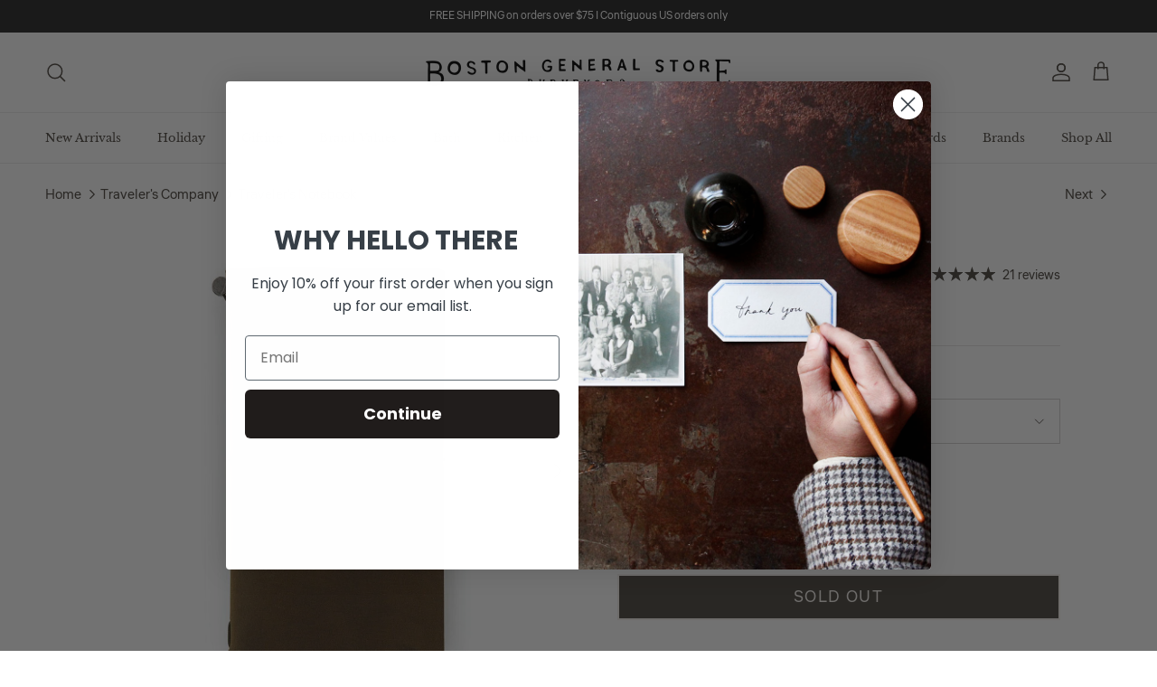

--- FILE ---
content_type: text/html; charset=utf-8
request_url: https://www.bostongeneralstore.com/collections/travelers-notebook-collection/products/travelers-notebook
body_size: 33609
content:
<!doctype html>
<html class="no-js" lang="en" dir="ltr">
<head><meta charset="utf-8">
<meta name="viewport" content="width=device-width,initial-scale=1">
<title>Traveler&#39;s Notebook | Boston General Store</title><link rel="canonical" href="https://www.bostongeneralstore.com/products/travelers-notebook"><link rel="icon" href="//www.bostongeneralstore.com/cdn/shop/files/FAVICON-2026.png?crop=center&height=48&v=1768327854&width=48" type="image/png">
  <link rel="apple-touch-icon" href="//www.bostongeneralstore.com/cdn/shop/files/FAVICON-2026.png?crop=center&height=180&v=1768327854&width=180"><meta name="description" content="A handmade, refillable leather journal crafted to inspire the traveler on their journey around the world. Designed simply, with a fully customizable interior."><meta property="og:site_name" content="Boston General Store">
<meta property="og:url" content="https://www.bostongeneralstore.com/products/travelers-notebook">
<meta property="og:title" content="Traveler&#39;s Notebook | Boston General Store">
<meta property="og:type" content="product">
<meta property="og:description" content="A handmade, refillable leather journal crafted to inspire the traveler on their journey around the world. Designed simply, with a fully customizable interior."><meta property="og:image" content="http://www.bostongeneralstore.com/cdn/shop/files/travelers-notebook-boston-general-store-8864528.jpg?crop=center&height=1200&v=1760390460&width=1200">
  <meta property="og:image:secure_url" content="https://www.bostongeneralstore.com/cdn/shop/files/travelers-notebook-boston-general-store-8864528.jpg?crop=center&height=1200&v=1760390460&width=1200">
  <meta property="og:image:width" content="1024">
  <meta property="og:image:height" content="1024"><meta property="og:price:amount" content="60.00">
  <meta property="og:price:currency" content="USD"><meta name="twitter:card" content="summary_large_image">
<meta name="twitter:title" content="Traveler&#39;s Notebook | Boston General Store">
<meta name="twitter:description" content="A handmade, refillable leather journal crafted to inspire the traveler on their journey around the world. Designed simply, with a fully customizable interior.">
<style>@font-face {
  font-family: Liter;
  font-weight: 400;
  font-style: normal;
  font-display: fallback;
  src: url("//www.bostongeneralstore.com/cdn/fonts/liter/liter_n4.1d4e771facbd1b72f39dcb161d397bc89d04da09.woff2") format("woff2"),
       url("//www.bostongeneralstore.com/cdn/fonts/liter/liter_n4.87cdcb2fc65e957cd7d40573bb3bb01ed2caddf3.woff") format("woff");
}
@font-face {
  font-family: "Libre Baskerville";
  font-weight: 400;
  font-style: normal;
  font-display: fallback;
  src: url("//www.bostongeneralstore.com/cdn/fonts/libre_baskerville/librebaskerville_n4.2ec9ee517e3ce28d5f1e6c6e75efd8a97e59c189.woff2") format("woff2"),
       url("//www.bostongeneralstore.com/cdn/fonts/libre_baskerville/librebaskerville_n4.323789551b85098885c8eccedfb1bd8f25f56007.woff") format("woff");
}
@font-face {
  font-family: Baskervville;
  font-weight: 400;
  font-style: normal;
  font-display: fallback;
  src: url("//www.bostongeneralstore.com/cdn/fonts/baskervville/baskervville_n4.6b0d1f33845dccb0601e970c218adacec89de866.woff2") format("woff2"),
       url("//www.bostongeneralstore.com/cdn/fonts/baskervville/baskervville_n4.2ed594e690e8075ab08aa6b2c3b34b3a5b91366a.woff") format("woff");
}
@font-face {
  font-family: "Libre Baskerville";
  font-weight: 400;
  font-style: normal;
  font-display: fallback;
  src: url("//www.bostongeneralstore.com/cdn/fonts/libre_baskerville/librebaskerville_n4.2ec9ee517e3ce28d5f1e6c6e75efd8a97e59c189.woff2") format("woff2"),
       url("//www.bostongeneralstore.com/cdn/fonts/libre_baskerville/librebaskerville_n4.323789551b85098885c8eccedfb1bd8f25f56007.woff") format("woff");
}
:root {
  --page-container-width:          1500px;
  --reading-container-width:       720px;
  --divider-opacity:               0.14;
  --gutter-large:                  30px;
  --gutter-desktop:                20px;
  --gutter-mobile:                 16px;
  --section-padding:               50px;
  --larger-section-padding:        80px;
  --larger-section-padding-mobile: 60px;
  --largest-section-padding:       110px;
  --aos-animate-duration:          0.6s;

  --base-font-family:              Liter, sans-serif;
  --base-font-weight:              400;
  --base-font-style:               normal;
  --heading-font-family:           "Libre Baskerville", serif;
  --heading-font-weight:           400;
  --heading-font-style:            normal;
  --heading-font-letter-spacing:   0.01em;
  --logo-font-family:              Baskervville, serif;
  --logo-font-weight:              400;
  --logo-font-style:               normal;
  --nav-font-family:               "Libre Baskerville", serif;
  --nav-font-weight:               400;
  --nav-font-style:                normal;

  --base-text-size:18px;
  --base-line-height:              1.6;
  --input-text-size:18px;
  --smaller-text-size-1:14px;
  --smaller-text-size-2:16px;
  --smaller-text-size-3:15px;
  --smaller-text-size-4:14px;
  --larger-text-size:24px;
  --super-large-text-size:42px;
  --super-large-mobile-text-size:19px;
  --larger-mobile-text-size:19px;
  --logo-text-size:24px;--btn-letter-spacing: 0.08em;
    --btn-text-transform: uppercase;
    --button-text-size: 16px;
    --quickbuy-button-text-size: 13;
    --small-feature-link-font-size: 0.75em;
    --input-btn-padding-top: 1.2em;
    --input-btn-padding-bottom: 1.2em;--heading-text-transform:none;
  --nav-text-size:                      13px;
  --mobile-menu-font-weight:            inherit;

  --body-bg-color:                      255 255 255;
  --bg-color:                           255 255 255;
  --body-text-color:                    75 69 62;
  --text-color:                         75 69 62;

  --header-text-col:                    #4b453e;--header-text-hover-col:             var(--main-nav-link-hover-col);--header-bg-col:                     #ffffff;
  --heading-color:                     75 69 62;
  --body-heading-color:                75 69 62;
  --heading-divider-col:               #ececec;

  --logo-col:                          #4b453e;
  --main-nav-bg:                       #ffffff;
  --main-nav-link-col:                 #4b453e;
  --main-nav-link-hover-col:           #6b645b;
  --main-nav-link-featured-col:        #bf570a;

  --link-color:                        75 69 62;
  --body-link-color:                   75 69 62;

  --btn-bg-color:                        75 69 62;
  --btn-bg-hover-color:                  107 100 91;
  --btn-border-color:                    75 69 62;
  --btn-border-hover-color:              107 100 91;
  --btn-text-color:                      255 255 255;
  --btn-text-hover-color:                255 255 255;--btn-alt-bg-color:                    75 69 62;
  --btn-alt-text-color:                  244 240 236;
  --btn-alt-border-color:                244 240 236;
  --btn-alt-border-hover-color:          244 240 236;--btn-ter-bg-color:                    235 235 235;
  --btn-ter-text-color:                  19 18 16;
  --btn-ter-bg-hover-color:              75 69 62;
  --btn-ter-text-hover-color:            255 255 255;--btn-border-radius: 0;
    --btn-inspired-border-radius: 0;--color-scheme-default:                             #ffffff;
  --color-scheme-default-color:                       255 255 255;
  --color-scheme-default-text-color:                  75 69 62;
  --color-scheme-default-head-color:                  75 69 62;
  --color-scheme-default-link-color:                  75 69 62;
  --color-scheme-default-btn-text-color:              255 255 255;
  --color-scheme-default-btn-text-hover-color:        255 255 255;
  --color-scheme-default-btn-bg-color:                75 69 62;
  --color-scheme-default-btn-bg-hover-color:          107 100 91;
  --color-scheme-default-btn-border-color:            75 69 62;
  --color-scheme-default-btn-border-hover-color:      107 100 91;
  --color-scheme-default-btn-alt-text-color:          244 240 236;
  --color-scheme-default-btn-alt-bg-color:            75 69 62;
  --color-scheme-default-btn-alt-border-color:        244 240 236;
  --color-scheme-default-btn-alt-border-hover-color:  244 240 236;

  --color-scheme-1:                             #f4f0ec;
  --color-scheme-1-color:                       244 240 236;
  --color-scheme-1-text-color:                  75 69 62;
  --color-scheme-1-head-color:                  75 69 62;
  --color-scheme-1-link-color:                  191 87 10;
  --color-scheme-1-btn-text-color:              255 255 255;
  --color-scheme-1-btn-text-hover-color:        255 255 255;
  --color-scheme-1-btn-bg-color:                75 69 62;
  --color-scheme-1-btn-bg-hover-color:          107 100 91;
  --color-scheme-1-btn-border-color:            75 69 62;
  --color-scheme-1-btn-border-hover-color:      107 100 91;
  --color-scheme-1-btn-alt-text-color:          75 69 62;
  --color-scheme-1-btn-alt-bg-color:            251 249 244;
  --color-scheme-1-btn-alt-border-color:        75 69 62;
  --color-scheme-1-btn-alt-border-hover-color:  75 69 62;

  --color-scheme-2:                             #ffffff;
  --color-scheme-2-color:                       255 255 255;
  --color-scheme-2-text-color:                  75 69 62;
  --color-scheme-2-head-color:                  75 69 62;
  --color-scheme-2-link-color:                  191 87 10;
  --color-scheme-2-btn-text-color:              255 255 255;
  --color-scheme-2-btn-text-hover-color:        255 255 255;
  --color-scheme-2-btn-bg-color:                75 69 62;
  --color-scheme-2-btn-bg-hover-color:          107 100 91;
  --color-scheme-2-btn-border-color:            75 69 62;
  --color-scheme-2-btn-border-hover-color:      107 100 91;
  --color-scheme-2-btn-alt-text-color:          35 35 35;
  --color-scheme-2-btn-alt-bg-color:            255 255 255;
  --color-scheme-2-btn-alt-border-color:        35 35 35;
  --color-scheme-2-btn-alt-border-hover-color:  35 35 35;

  /* Shop Pay payment terms */
  --payment-terms-background-color:    #ffffff;--quickbuy-bg: 255 255 255;--body-input-background-color:       rgb(var(--body-bg-color));
  --input-background-color:            rgb(var(--body-bg-color));
  --body-input-text-color:             var(--body-text-color);
  --input-text-color:                  var(--body-text-color);
  --body-input-border-color:           rgb(210, 209, 207);
  --input-border-color:                rgb(210, 209, 207);
  --input-border-color-hover:          rgb(156, 153, 149);
  --input-border-color-active:         rgb(75, 69, 62);

  --swatch-cross-svg:                  url("data:image/svg+xml,%3Csvg xmlns='http://www.w3.org/2000/svg' width='240' height='240' viewBox='0 0 24 24' fill='none' stroke='rgb(210, 209, 207)' stroke-width='0.09' preserveAspectRatio='none' %3E%3Cline x1='24' y1='0' x2='0' y2='24'%3E%3C/line%3E%3C/svg%3E");
  --swatch-cross-hover:                url("data:image/svg+xml,%3Csvg xmlns='http://www.w3.org/2000/svg' width='240' height='240' viewBox='0 0 24 24' fill='none' stroke='rgb(156, 153, 149)' stroke-width='0.09' preserveAspectRatio='none' %3E%3Cline x1='24' y1='0' x2='0' y2='24'%3E%3C/line%3E%3C/svg%3E");
  --swatch-cross-active:               url("data:image/svg+xml,%3Csvg xmlns='http://www.w3.org/2000/svg' width='240' height='240' viewBox='0 0 24 24' fill='none' stroke='rgb(75, 69, 62)' stroke-width='0.09' preserveAspectRatio='none' %3E%3Cline x1='24' y1='0' x2='0' y2='24'%3E%3C/line%3E%3C/svg%3E");

  --footer-divider-col:                #ececec;
  --footer-text-col:                   75 69 62;
  --footer-heading-col:                75 69 62;
  --footer-bg-col:                     244 240 236;--product-label-overlay-justify: flex-start;--product-label-overlay-align: flex-end;--product-label-overlay-reduction-text:   #4b453e;
  --product-label-overlay-reduction-bg:     #efefef;
  --product-label-overlay-reduction-text-weight: inherit;
  --product-label-overlay-stock-text:       #4b453e;
  --product-label-overlay-stock-bg:         #efefef;
  --product-label-overlay-new-text:         #4b453e;
  --product-label-overlay-new-bg:           #efefef;
  --product-label-overlay-meta-text:        #4b453e;
  --product-label-overlay-meta-bg:          #efefef;
  --product-label-sale-text:                #bf570a;
  --product-label-sold-text:                #6b645b;
  --product-label-preorder-text:            #bf570a;

  --product-block-crop-align:               center;

  
  --product-block-price-align:              center;
  --product-block-price-item-margin-start:  .25rem;
  --product-block-price-item-margin-end:    .25rem;
  

  

  --collection-block-image-position:   center center;

  --swatch-picker-image-size:          40px;
  --swatch-crop-align:                 center center;

  --image-overlay-text-color:          255 255 255;--image-overlay-bg:                  rgba(0, 0, 0, 0.24);
  --image-overlay-shadow-start:        rgb(0 0 0 / 0.32);
  --image-overlay-box-opacity:         0.88;--product-inventory-ok-box-color:            rgba(0,0,0,0);
  --product-inventory-ok-text-color:           #4b453e;
  --product-inventory-ok-icon-box-fill-color:  none;
  --product-inventory-low-box-color:           rgba(0,0,0,0);
  --product-inventory-low-text-color:          #4b453e;
  --product-inventory-low-icon-box-fill-color: none;
  --product-inventory-low-text-color-channels: 75, 69, 62;
  --product-inventory-ok-text-color-channels:  75, 69, 62;

  --rating-star-color: 75 69 62;--overlay-align-left: start;
    --overlay-align-right: end;}html[dir=rtl] {
  --overlay-right-text-m-left: 0;
  --overlay-right-text-m-right: auto;
  --overlay-left-shadow-left-left: 15%;
  --overlay-left-shadow-left-right: -50%;
  --overlay-left-shadow-right-left: -85%;
  --overlay-left-shadow-right-right: 0;
}.image-overlay--bg-box .text-overlay .text-overlay__text {
    --image-overlay-box-bg: 255 255 255;
    --heading-color: var(--body-heading-color);
    --text-color: var(--body-text-color);
    --link-color: var(--body-link-color);
  }::selection {
    background: rgb(var(--body-heading-color));
    color: rgb(var(--body-bg-color));
  }
  ::-moz-selection {
    background: rgb(var(--body-heading-color));
    color: rgb(var(--body-bg-color));
  }.use-color-scheme--default {
  --product-label-sale-text:           #bf570a;
  --product-label-sold-text:           #6b645b;
  --product-label-preorder-text:       #bf570a;
  --input-background-color:            rgb(var(--body-bg-color));
  --input-text-color:                  var(--body-input-text-color);
  --input-border-color:                rgb(210, 209, 207);
  --input-border-color-hover:          rgb(156, 153, 149);
  --input-border-color-active:         rgb(75, 69, 62);
}.use-color-scheme--2 {
  --product-label-sale-text:           currentColor;
  --product-label-sold-text:           currentColor;
  --product-label-preorder-text:       currentColor;
  --input-background-color:            transparent;
  --input-text-color:                  75 69 62;
  --input-border-color:                rgb(201, 199, 197);
  --input-border-color-hover:          rgb(156, 153, 149);
  --input-border-color-active:         rgb(75, 69, 62);
}</style>

  <link href="//www.bostongeneralstore.com/cdn/shop/t/68/assets/main.css?v=59812818702299870031768404433" rel="stylesheet" type="text/css" media="all" />
<link rel="preload" as="font" href="//www.bostongeneralstore.com/cdn/fonts/liter/liter_n4.1d4e771facbd1b72f39dcb161d397bc89d04da09.woff2" type="font/woff2" crossorigin><link rel="preload" as="font" href="//www.bostongeneralstore.com/cdn/fonts/libre_baskerville/librebaskerville_n4.2ec9ee517e3ce28d5f1e6c6e75efd8a97e59c189.woff2" type="font/woff2" crossorigin><script>
    document.documentElement.className = document.documentElement.className.replace('no-js', 'js');

    window.theme = {
      info: {
        name: 'Symmetry',
        version: '8.1.1'
      },
      device: {
        hasTouch: window.matchMedia('(any-pointer: coarse)').matches,
        hasHover: window.matchMedia('(hover: hover)').matches
      },
      mediaQueries: {
        md: '(min-width: 768px)',
        productMediaCarouselBreak: '(min-width: 1041px)'
      },
      routes: {
        base: 'https://www.bostongeneralstore.com',
        cart: '/cart',
        cartAdd: '/cart/add.js',
        cartUpdate: '/cart/update.js',
        predictiveSearch: '/search/suggest'
      },
      strings: {
        cartTermsConfirmation: "You must agree to the terms and conditions before continuing.",
        cartItemsQuantityError: "You can only add [QUANTITY] of this item to your cart.",
        generalSearchViewAll: "View all search results",
        noStock: "Sold out",
        noVariant: "Unavailable",
        productsProductChooseA: "Choose a",
        generalSearchPages: "Pages",
        generalSearchNoResultsWithoutTerms: "Sorry, we couldnʼt find any results",
        shippingCalculator: {
          singleRate: "There is one shipping rate for this destination:",
          multipleRates: "There are multiple shipping rates for this destination:",
          noRates: "We do not ship to this destination."
        },
        regularPrice: "Regular price",
        salePrice: "Sale price"
      },
      settings: {
        moneyWithCurrencyFormat: "${{amount}} USD",
        cartType: "page",
        afterAddToCart: "notification",
        quickbuyStyle: "button",
        externalLinksNewTab: true,
        internalLinksSmoothScroll: true
      }
    }

    theme.inlineNavigationCheck = function() {
      var pageHeader = document.querySelector('.pageheader'),
          inlineNavContainer = pageHeader.querySelector('.logo-area__left__inner'),
          inlineNav = inlineNavContainer.querySelector('.navigation--left');
      if (inlineNav && getComputedStyle(inlineNav).display != 'none') {
        var inlineMenuCentered = document.querySelector('.pageheader--layout-inline-menu-center'),
            logoContainer = document.querySelector('.logo-area__middle__inner');
        if(inlineMenuCentered) {
          var rightWidth = document.querySelector('.logo-area__right__inner').clientWidth,
              middleWidth = logoContainer.clientWidth,
              logoArea = document.querySelector('.logo-area'),
              computedLogoAreaStyle = getComputedStyle(logoArea),
              logoAreaInnerWidth = logoArea.clientWidth - Math.ceil(parseFloat(computedLogoAreaStyle.paddingLeft)) - Math.ceil(parseFloat(computedLogoAreaStyle.paddingRight)),
              availableNavWidth = logoAreaInnerWidth - Math.max(rightWidth, middleWidth) * 2 - 40;
          inlineNavContainer.style.maxWidth = availableNavWidth + 'px';
        }

        var firstInlineNavLink = inlineNav.querySelector('.navigation__item:first-child'),
            lastInlineNavLink = inlineNav.querySelector('.navigation__item:last-child');
        if (lastInlineNavLink) {
          var inlineNavWidth = null;
          if(document.querySelector('html[dir=rtl]')) {
            inlineNavWidth = firstInlineNavLink.offsetLeft - lastInlineNavLink.offsetLeft + firstInlineNavLink.offsetWidth;
          } else {
            inlineNavWidth = lastInlineNavLink.offsetLeft - firstInlineNavLink.offsetLeft + lastInlineNavLink.offsetWidth;
          }
          if (inlineNavContainer.offsetWidth >= inlineNavWidth) {
            pageHeader.classList.add('pageheader--layout-inline-permitted');
            var tallLogo = logoContainer.clientHeight > lastInlineNavLink.clientHeight + 20;
            if (tallLogo) {
              inlineNav.classList.add('navigation--tight-underline');
            } else {
              inlineNav.classList.remove('navigation--tight-underline');
            }
          } else {
            pageHeader.classList.remove('pageheader--layout-inline-permitted');
          }
        }
      }
    };

    theme.setInitialHeaderHeightProperty = () => {
      const section = document.querySelector('.section-header');
      if (section) {
        document.documentElement.style.setProperty('--theme-header-height', Math.ceil(section.clientHeight) + 'px');
      }
    };
  </script>

  <script src="//www.bostongeneralstore.com/cdn/shop/t/68/assets/main.js?v=25831844697274821701768404433" defer></script>
    <script src="//www.bostongeneralstore.com/cdn/shop/t/68/assets/animate-on-scroll.js?v=15249566486942820451768404433" defer></script>
    <link href="//www.bostongeneralstore.com/cdn/shop/t/68/assets/animate-on-scroll.css?v=135962721104954213331768404433" rel="stylesheet" type="text/css" media="all" />
  

  <script>window.performance && window.performance.mark && window.performance.mark('shopify.content_for_header.start');</script><meta name="google-site-verification" content="wHOJgp6bfAnRbdoMkS6FoG1-GjsffQTGe5gK0-mWKEU">
<meta name="facebook-domain-verification" content="kepyqzzsh5z0z1wjtyogpnqlttogzu">
<meta id="shopify-digital-wallet" name="shopify-digital-wallet" content="/2117300/digital_wallets/dialog">
<meta name="shopify-checkout-api-token" content="ae48017bd2877fb149fd3e2c2e0991cc">
<meta id="in-context-paypal-metadata" data-shop-id="2117300" data-venmo-supported="false" data-environment="production" data-locale="en_US" data-paypal-v4="true" data-currency="USD">
<link rel="alternate" type="application/json+oembed" href="https://www.bostongeneralstore.com/products/travelers-notebook.oembed">
<script async="async" src="/checkouts/internal/preloads.js?locale=en-US"></script>
<link rel="preconnect" href="https://shop.app" crossorigin="anonymous">
<script async="async" src="https://shop.app/checkouts/internal/preloads.js?locale=en-US&shop_id=2117300" crossorigin="anonymous"></script>
<script id="apple-pay-shop-capabilities" type="application/json">{"shopId":2117300,"countryCode":"US","currencyCode":"USD","merchantCapabilities":["supports3DS"],"merchantId":"gid:\/\/shopify\/Shop\/2117300","merchantName":"Boston General Store","requiredBillingContactFields":["postalAddress","email"],"requiredShippingContactFields":["postalAddress","email"],"shippingType":"shipping","supportedNetworks":["visa","masterCard","amex","discover","elo","jcb"],"total":{"type":"pending","label":"Boston General Store","amount":"1.00"},"shopifyPaymentsEnabled":true,"supportsSubscriptions":true}</script>
<script id="shopify-features" type="application/json">{"accessToken":"ae48017bd2877fb149fd3e2c2e0991cc","betas":["rich-media-storefront-analytics"],"domain":"www.bostongeneralstore.com","predictiveSearch":true,"shopId":2117300,"locale":"en"}</script>
<script>var Shopify = Shopify || {};
Shopify.shop = "boston-general-store.myshopify.com";
Shopify.locale = "en";
Shopify.currency = {"active":"USD","rate":"1.0"};
Shopify.country = "US";
Shopify.theme = {"name":"Copy of April's Version :: BD 01.14.25 ","id":144127066177,"schema_name":"Symmetry","schema_version":"8.1.1","theme_store_id":568,"role":"main"};
Shopify.theme.handle = "null";
Shopify.theme.style = {"id":null,"handle":null};
Shopify.cdnHost = "www.bostongeneralstore.com/cdn";
Shopify.routes = Shopify.routes || {};
Shopify.routes.root = "/";</script>
<script type="module">!function(o){(o.Shopify=o.Shopify||{}).modules=!0}(window);</script>
<script>!function(o){function n(){var o=[];function n(){o.push(Array.prototype.slice.apply(arguments))}return n.q=o,n}var t=o.Shopify=o.Shopify||{};t.loadFeatures=n(),t.autoloadFeatures=n()}(window);</script>
<script>
  window.ShopifyPay = window.ShopifyPay || {};
  window.ShopifyPay.apiHost = "shop.app\/pay";
  window.ShopifyPay.redirectState = null;
</script>
<script id="shop-js-analytics" type="application/json">{"pageType":"product"}</script>
<script defer="defer" async type="module" src="//www.bostongeneralstore.com/cdn/shopifycloud/shop-js/modules/v2/client.init-shop-cart-sync_BT-GjEfc.en.esm.js"></script>
<script defer="defer" async type="module" src="//www.bostongeneralstore.com/cdn/shopifycloud/shop-js/modules/v2/chunk.common_D58fp_Oc.esm.js"></script>
<script defer="defer" async type="module" src="//www.bostongeneralstore.com/cdn/shopifycloud/shop-js/modules/v2/chunk.modal_xMitdFEc.esm.js"></script>
<script type="module">
  await import("//www.bostongeneralstore.com/cdn/shopifycloud/shop-js/modules/v2/client.init-shop-cart-sync_BT-GjEfc.en.esm.js");
await import("//www.bostongeneralstore.com/cdn/shopifycloud/shop-js/modules/v2/chunk.common_D58fp_Oc.esm.js");
await import("//www.bostongeneralstore.com/cdn/shopifycloud/shop-js/modules/v2/chunk.modal_xMitdFEc.esm.js");

  window.Shopify.SignInWithShop?.initShopCartSync?.({"fedCMEnabled":true,"windoidEnabled":true});

</script>
<script>
  window.Shopify = window.Shopify || {};
  if (!window.Shopify.featureAssets) window.Shopify.featureAssets = {};
  window.Shopify.featureAssets['shop-js'] = {"shop-cart-sync":["modules/v2/client.shop-cart-sync_DZOKe7Ll.en.esm.js","modules/v2/chunk.common_D58fp_Oc.esm.js","modules/v2/chunk.modal_xMitdFEc.esm.js"],"init-fed-cm":["modules/v2/client.init-fed-cm_B6oLuCjv.en.esm.js","modules/v2/chunk.common_D58fp_Oc.esm.js","modules/v2/chunk.modal_xMitdFEc.esm.js"],"shop-cash-offers":["modules/v2/client.shop-cash-offers_D2sdYoxE.en.esm.js","modules/v2/chunk.common_D58fp_Oc.esm.js","modules/v2/chunk.modal_xMitdFEc.esm.js"],"shop-login-button":["modules/v2/client.shop-login-button_QeVjl5Y3.en.esm.js","modules/v2/chunk.common_D58fp_Oc.esm.js","modules/v2/chunk.modal_xMitdFEc.esm.js"],"pay-button":["modules/v2/client.pay-button_DXTOsIq6.en.esm.js","modules/v2/chunk.common_D58fp_Oc.esm.js","modules/v2/chunk.modal_xMitdFEc.esm.js"],"shop-button":["modules/v2/client.shop-button_DQZHx9pm.en.esm.js","modules/v2/chunk.common_D58fp_Oc.esm.js","modules/v2/chunk.modal_xMitdFEc.esm.js"],"avatar":["modules/v2/client.avatar_BTnouDA3.en.esm.js"],"init-windoid":["modules/v2/client.init-windoid_CR1B-cfM.en.esm.js","modules/v2/chunk.common_D58fp_Oc.esm.js","modules/v2/chunk.modal_xMitdFEc.esm.js"],"init-shop-for-new-customer-accounts":["modules/v2/client.init-shop-for-new-customer-accounts_C_vY_xzh.en.esm.js","modules/v2/client.shop-login-button_QeVjl5Y3.en.esm.js","modules/v2/chunk.common_D58fp_Oc.esm.js","modules/v2/chunk.modal_xMitdFEc.esm.js"],"init-shop-email-lookup-coordinator":["modules/v2/client.init-shop-email-lookup-coordinator_BI7n9ZSv.en.esm.js","modules/v2/chunk.common_D58fp_Oc.esm.js","modules/v2/chunk.modal_xMitdFEc.esm.js"],"init-shop-cart-sync":["modules/v2/client.init-shop-cart-sync_BT-GjEfc.en.esm.js","modules/v2/chunk.common_D58fp_Oc.esm.js","modules/v2/chunk.modal_xMitdFEc.esm.js"],"shop-toast-manager":["modules/v2/client.shop-toast-manager_DiYdP3xc.en.esm.js","modules/v2/chunk.common_D58fp_Oc.esm.js","modules/v2/chunk.modal_xMitdFEc.esm.js"],"init-customer-accounts":["modules/v2/client.init-customer-accounts_D9ZNqS-Q.en.esm.js","modules/v2/client.shop-login-button_QeVjl5Y3.en.esm.js","modules/v2/chunk.common_D58fp_Oc.esm.js","modules/v2/chunk.modal_xMitdFEc.esm.js"],"init-customer-accounts-sign-up":["modules/v2/client.init-customer-accounts-sign-up_iGw4briv.en.esm.js","modules/v2/client.shop-login-button_QeVjl5Y3.en.esm.js","modules/v2/chunk.common_D58fp_Oc.esm.js","modules/v2/chunk.modal_xMitdFEc.esm.js"],"shop-follow-button":["modules/v2/client.shop-follow-button_CqMgW2wH.en.esm.js","modules/v2/chunk.common_D58fp_Oc.esm.js","modules/v2/chunk.modal_xMitdFEc.esm.js"],"checkout-modal":["modules/v2/client.checkout-modal_xHeaAweL.en.esm.js","modules/v2/chunk.common_D58fp_Oc.esm.js","modules/v2/chunk.modal_xMitdFEc.esm.js"],"shop-login":["modules/v2/client.shop-login_D91U-Q7h.en.esm.js","modules/v2/chunk.common_D58fp_Oc.esm.js","modules/v2/chunk.modal_xMitdFEc.esm.js"],"lead-capture":["modules/v2/client.lead-capture_BJmE1dJe.en.esm.js","modules/v2/chunk.common_D58fp_Oc.esm.js","modules/v2/chunk.modal_xMitdFEc.esm.js"],"payment-terms":["modules/v2/client.payment-terms_Ci9AEqFq.en.esm.js","modules/v2/chunk.common_D58fp_Oc.esm.js","modules/v2/chunk.modal_xMitdFEc.esm.js"]};
</script>
<script>(function() {
  var isLoaded = false;
  function asyncLoad() {
    if (isLoaded) return;
    isLoaded = true;
    var urls = ["https:\/\/scripts.juniphq.com\/v1\/junip_shopify.js?shop=boston-general-store.myshopify.com","https:\/\/static.rechargecdn.com\/assets\/js\/widget.min.js?shop=boston-general-store.myshopify.com","https:\/\/js.smile.io\/v1\/smile-shopify.js?shop=boston-general-store.myshopify.com","https:\/\/storage.nfcube.com\/instafeed-83931b2a0debe0f05fbcc148b3052beb.js?shop=boston-general-store.myshopify.com","https:\/\/cdn.hextom.com\/js\/freeshippingbar.js?shop=boston-general-store.myshopify.com","https:\/\/cdn.rebuyengine.com\/onsite\/js\/rebuy.js?shop=boston-general-store.myshopify.com","https:\/\/cdn.corso.com\/js\/corso-checkout-plus.js?sfToken=131c1722bc31733662612b1936606e4f\u0026sfApiVersion=2025-01\u0026shop=boston-general-store.myshopify.com","https:\/\/cdn.rebuyengine.com\/onsite\/js\/rebuy.js?shop=boston-general-store.myshopify.com","https:\/\/cdn.rebuyengine.com\/onsite\/js\/rebuy.js?shop=boston-general-store.myshopify.com"];
    for (var i = 0; i < urls.length; i++) {
      var s = document.createElement('script');
      s.type = 'text/javascript';
      s.async = true;
      s.src = urls[i];
      var x = document.getElementsByTagName('script')[0];
      x.parentNode.insertBefore(s, x);
    }
  };
  if(window.attachEvent) {
    window.attachEvent('onload', asyncLoad);
  } else {
    window.addEventListener('load', asyncLoad, false);
  }
})();</script>
<script id="__st">var __st={"a":2117300,"offset":-18000,"reqid":"1c432174-fe7d-4138-acad-1eef52fb6ef0-1769075366","pageurl":"www.bostongeneralstore.com\/collections\/travelers-notebook-collection\/products\/travelers-notebook","u":"bdeebdaf78c0","p":"product","rtyp":"product","rid":10518524882};</script>
<script>window.ShopifyPaypalV4VisibilityTracking = true;</script>
<script id="captcha-bootstrap">!function(){'use strict';const t='contact',e='account',n='new_comment',o=[[t,t],['blogs',n],['comments',n],[t,'customer']],c=[[e,'customer_login'],[e,'guest_login'],[e,'recover_customer_password'],[e,'create_customer']],r=t=>t.map((([t,e])=>`form[action*='/${t}']:not([data-nocaptcha='true']) input[name='form_type'][value='${e}']`)).join(','),a=t=>()=>t?[...document.querySelectorAll(t)].map((t=>t.form)):[];function s(){const t=[...o],e=r(t);return a(e)}const i='password',u='form_key',d=['recaptcha-v3-token','g-recaptcha-response','h-captcha-response',i],f=()=>{try{return window.sessionStorage}catch{return}},m='__shopify_v',_=t=>t.elements[u];function p(t,e,n=!1){try{const o=window.sessionStorage,c=JSON.parse(o.getItem(e)),{data:r}=function(t){const{data:e,action:n}=t;return t[m]||n?{data:e,action:n}:{data:t,action:n}}(c);for(const[e,n]of Object.entries(r))t.elements[e]&&(t.elements[e].value=n);n&&o.removeItem(e)}catch(o){console.error('form repopulation failed',{error:o})}}const l='form_type',E='cptcha';function T(t){t.dataset[E]=!0}const w=window,h=w.document,L='Shopify',v='ce_forms',y='captcha';let A=!1;((t,e)=>{const n=(g='f06e6c50-85a8-45c8-87d0-21a2b65856fe',I='https://cdn.shopify.com/shopifycloud/storefront-forms-hcaptcha/ce_storefront_forms_captcha_hcaptcha.v1.5.2.iife.js',D={infoText:'Protected by hCaptcha',privacyText:'Privacy',termsText:'Terms'},(t,e,n)=>{const o=w[L][v],c=o.bindForm;if(c)return c(t,g,e,D).then(n);var r;o.q.push([[t,g,e,D],n]),r=I,A||(h.body.append(Object.assign(h.createElement('script'),{id:'captcha-provider',async:!0,src:r})),A=!0)});var g,I,D;w[L]=w[L]||{},w[L][v]=w[L][v]||{},w[L][v].q=[],w[L][y]=w[L][y]||{},w[L][y].protect=function(t,e){n(t,void 0,e),T(t)},Object.freeze(w[L][y]),function(t,e,n,w,h,L){const[v,y,A,g]=function(t,e,n){const i=e?o:[],u=t?c:[],d=[...i,...u],f=r(d),m=r(i),_=r(d.filter((([t,e])=>n.includes(e))));return[a(f),a(m),a(_),s()]}(w,h,L),I=t=>{const e=t.target;return e instanceof HTMLFormElement?e:e&&e.form},D=t=>v().includes(t);t.addEventListener('submit',(t=>{const e=I(t);if(!e)return;const n=D(e)&&!e.dataset.hcaptchaBound&&!e.dataset.recaptchaBound,o=_(e),c=g().includes(e)&&(!o||!o.value);(n||c)&&t.preventDefault(),c&&!n&&(function(t){try{if(!f())return;!function(t){const e=f();if(!e)return;const n=_(t);if(!n)return;const o=n.value;o&&e.removeItem(o)}(t);const e=Array.from(Array(32),(()=>Math.random().toString(36)[2])).join('');!function(t,e){_(t)||t.append(Object.assign(document.createElement('input'),{type:'hidden',name:u})),t.elements[u].value=e}(t,e),function(t,e){const n=f();if(!n)return;const o=[...t.querySelectorAll(`input[type='${i}']`)].map((({name:t})=>t)),c=[...d,...o],r={};for(const[a,s]of new FormData(t).entries())c.includes(a)||(r[a]=s);n.setItem(e,JSON.stringify({[m]:1,action:t.action,data:r}))}(t,e)}catch(e){console.error('failed to persist form',e)}}(e),e.submit())}));const S=(t,e)=>{t&&!t.dataset[E]&&(n(t,e.some((e=>e===t))),T(t))};for(const o of['focusin','change'])t.addEventListener(o,(t=>{const e=I(t);D(e)&&S(e,y())}));const B=e.get('form_key'),M=e.get(l),P=B&&M;t.addEventListener('DOMContentLoaded',(()=>{const t=y();if(P)for(const e of t)e.elements[l].value===M&&p(e,B);[...new Set([...A(),...v().filter((t=>'true'===t.dataset.shopifyCaptcha))])].forEach((e=>S(e,t)))}))}(h,new URLSearchParams(w.location.search),n,t,e,['guest_login'])})(!0,!0)}();</script>
<script integrity="sha256-4kQ18oKyAcykRKYeNunJcIwy7WH5gtpwJnB7kiuLZ1E=" data-source-attribution="shopify.loadfeatures" defer="defer" src="//www.bostongeneralstore.com/cdn/shopifycloud/storefront/assets/storefront/load_feature-a0a9edcb.js" crossorigin="anonymous"></script>
<script crossorigin="anonymous" defer="defer" src="//www.bostongeneralstore.com/cdn/shopifycloud/storefront/assets/shopify_pay/storefront-65b4c6d7.js?v=20250812"></script>
<script data-source-attribution="shopify.dynamic_checkout.dynamic.init">var Shopify=Shopify||{};Shopify.PaymentButton=Shopify.PaymentButton||{isStorefrontPortableWallets:!0,init:function(){window.Shopify.PaymentButton.init=function(){};var t=document.createElement("script");t.src="https://www.bostongeneralstore.com/cdn/shopifycloud/portable-wallets/latest/portable-wallets.en.js",t.type="module",document.head.appendChild(t)}};
</script>
<script data-source-attribution="shopify.dynamic_checkout.buyer_consent">
  function portableWalletsHideBuyerConsent(e){var t=document.getElementById("shopify-buyer-consent"),n=document.getElementById("shopify-subscription-policy-button");t&&n&&(t.classList.add("hidden"),t.setAttribute("aria-hidden","true"),n.removeEventListener("click",e))}function portableWalletsShowBuyerConsent(e){var t=document.getElementById("shopify-buyer-consent"),n=document.getElementById("shopify-subscription-policy-button");t&&n&&(t.classList.remove("hidden"),t.removeAttribute("aria-hidden"),n.addEventListener("click",e))}window.Shopify?.PaymentButton&&(window.Shopify.PaymentButton.hideBuyerConsent=portableWalletsHideBuyerConsent,window.Shopify.PaymentButton.showBuyerConsent=portableWalletsShowBuyerConsent);
</script>
<script>
  function portableWalletsCleanup(e){e&&e.src&&console.error("Failed to load portable wallets script "+e.src);var t=document.querySelectorAll("shopify-accelerated-checkout .shopify-payment-button__skeleton, shopify-accelerated-checkout-cart .wallet-cart-button__skeleton"),e=document.getElementById("shopify-buyer-consent");for(let e=0;e<t.length;e++)t[e].remove();e&&e.remove()}function portableWalletsNotLoadedAsModule(e){e instanceof ErrorEvent&&"string"==typeof e.message&&e.message.includes("import.meta")&&"string"==typeof e.filename&&e.filename.includes("portable-wallets")&&(window.removeEventListener("error",portableWalletsNotLoadedAsModule),window.Shopify.PaymentButton.failedToLoad=e,"loading"===document.readyState?document.addEventListener("DOMContentLoaded",window.Shopify.PaymentButton.init):window.Shopify.PaymentButton.init())}window.addEventListener("error",portableWalletsNotLoadedAsModule);
</script>

<script type="module" src="https://www.bostongeneralstore.com/cdn/shopifycloud/portable-wallets/latest/portable-wallets.en.js" onError="portableWalletsCleanup(this)" crossorigin="anonymous"></script>
<script nomodule>
  document.addEventListener("DOMContentLoaded", portableWalletsCleanup);
</script>

<link id="shopify-accelerated-checkout-styles" rel="stylesheet" media="screen" href="https://www.bostongeneralstore.com/cdn/shopifycloud/portable-wallets/latest/accelerated-checkout-backwards-compat.css" crossorigin="anonymous">
<style id="shopify-accelerated-checkout-cart">
        #shopify-buyer-consent {
  margin-top: 1em;
  display: inline-block;
  width: 100%;
}

#shopify-buyer-consent.hidden {
  display: none;
}

#shopify-subscription-policy-button {
  background: none;
  border: none;
  padding: 0;
  text-decoration: underline;
  font-size: inherit;
  cursor: pointer;
}

#shopify-subscription-policy-button::before {
  box-shadow: none;
}

      </style>
<script id="sections-script" data-sections="footer" defer="defer" src="//www.bostongeneralstore.com/cdn/shop/t/68/compiled_assets/scripts.js?v=23843"></script>
<script>window.performance && window.performance.mark && window.performance.mark('shopify.content_for_header.end');</script>
<!-- CC Custom Head Start --><!-- CC Custom Head End --><!-- BEGIN app block: shopify://apps/instafeed/blocks/head-block/c447db20-095d-4a10-9725-b5977662c9d5 --><link rel="preconnect" href="https://cdn.nfcube.com/">
<link rel="preconnect" href="https://scontent.cdninstagram.com/">


  <script>
    document.addEventListener('DOMContentLoaded', function () {
      let instafeedScript = document.createElement('script');

      
        instafeedScript.src = 'https://storage.nfcube.com/instafeed-83931b2a0debe0f05fbcc148b3052beb.js';
      

      document.body.appendChild(instafeedScript);
    });
  </script>





<!-- END app block --><!-- BEGIN app block: shopify://apps/klaviyo-email-marketing-sms/blocks/klaviyo-onsite-embed/2632fe16-c075-4321-a88b-50b567f42507 -->












  <script async src="https://static.klaviyo.com/onsite/js/WEzpjH/klaviyo.js?company_id=WEzpjH"></script>
  <script>!function(){if(!window.klaviyo){window._klOnsite=window._klOnsite||[];try{window.klaviyo=new Proxy({},{get:function(n,i){return"push"===i?function(){var n;(n=window._klOnsite).push.apply(n,arguments)}:function(){for(var n=arguments.length,o=new Array(n),w=0;w<n;w++)o[w]=arguments[w];var t="function"==typeof o[o.length-1]?o.pop():void 0,e=new Promise((function(n){window._klOnsite.push([i].concat(o,[function(i){t&&t(i),n(i)}]))}));return e}}})}catch(n){window.klaviyo=window.klaviyo||[],window.klaviyo.push=function(){var n;(n=window._klOnsite).push.apply(n,arguments)}}}}();</script>

  
    <script id="viewed_product">
      if (item == null) {
        var _learnq = _learnq || [];

        var MetafieldReviews = null
        var MetafieldYotpoRating = null
        var MetafieldYotpoCount = null
        var MetafieldLooxRating = null
        var MetafieldLooxCount = null
        var okendoProduct = null
        var okendoProductReviewCount = null
        var okendoProductReviewAverageValue = null
        try {
          // The following fields are used for Customer Hub recently viewed in order to add reviews.
          // This information is not part of __kla_viewed. Instead, it is part of __kla_viewed_reviewed_items
          MetafieldReviews = {"rating":{"scale_min":"1.0","scale_max":"5.0","value":"5.0"},"rating_count":21};
          MetafieldYotpoRating = null
          MetafieldYotpoCount = null
          MetafieldLooxRating = null
          MetafieldLooxCount = null

          okendoProduct = null
          // If the okendo metafield is not legacy, it will error, which then requires the new json formatted data
          if (okendoProduct && 'error' in okendoProduct) {
            okendoProduct = null
          }
          okendoProductReviewCount = okendoProduct ? okendoProduct.reviewCount : null
          okendoProductReviewAverageValue = okendoProduct ? okendoProduct.reviewAverageValue : null
        } catch (error) {
          console.error('Error in Klaviyo onsite reviews tracking:', error);
        }

        var item = {
          Name: "Traveler's Notebook",
          ProductID: 10518524882,
          Categories: ["Alex's Favorites","Leather Goods","Made in Japan","Michelle's Favorites","Notebook Systems","Office","Office","Organizational Tools","Traveler's Company"],
          ImageURL: "https://www.bostongeneralstore.com/cdn/shop/files/travelers-notebook-boston-general-store-8864528_grande.jpg?v=1760390460",
          URL: "https://www.bostongeneralstore.com/products/travelers-notebook",
          Brand: "Traveler's Company",
          Price: "$60.00",
          Value: "60.00",
          CompareAtPrice: "$0.00"
        };
        _learnq.push(['track', 'Viewed Product', item]);
        _learnq.push(['trackViewedItem', {
          Title: item.Name,
          ItemId: item.ProductID,
          Categories: item.Categories,
          ImageUrl: item.ImageURL,
          Url: item.URL,
          Metadata: {
            Brand: item.Brand,
            Price: item.Price,
            Value: item.Value,
            CompareAtPrice: item.CompareAtPrice
          },
          metafields:{
            reviews: MetafieldReviews,
            yotpo:{
              rating: MetafieldYotpoRating,
              count: MetafieldYotpoCount,
            },
            loox:{
              rating: MetafieldLooxRating,
              count: MetafieldLooxCount,
            },
            okendo: {
              rating: okendoProductReviewAverageValue,
              count: okendoProductReviewCount,
            }
          }
        }]);
      }
    </script>
  




  <script>
    window.klaviyoReviewsProductDesignMode = false
  </script>







<!-- END app block --><script src="https://cdn.shopify.com/extensions/019bdd7a-c110-7969-8f1c-937dfc03ea8a/smile-io-272/assets/smile-loader.js" type="text/javascript" defer="defer"></script>
<script src="https://cdn.shopify.com/extensions/019bdd70-5833-7aa1-b012-03317fdeb4d6/rebuy-personalization-engine-254/assets/rebuy-extensions.js" type="text/javascript" defer="defer"></script>
<link href="https://monorail-edge.shopifysvc.com" rel="dns-prefetch">
<script>(function(){if ("sendBeacon" in navigator && "performance" in window) {try {var session_token_from_headers = performance.getEntriesByType('navigation')[0].serverTiming.find(x => x.name == '_s').description;} catch {var session_token_from_headers = undefined;}var session_cookie_matches = document.cookie.match(/_shopify_s=([^;]*)/);var session_token_from_cookie = session_cookie_matches && session_cookie_matches.length === 2 ? session_cookie_matches[1] : "";var session_token = session_token_from_headers || session_token_from_cookie || "";function handle_abandonment_event(e) {var entries = performance.getEntries().filter(function(entry) {return /monorail-edge.shopifysvc.com/.test(entry.name);});if (!window.abandonment_tracked && entries.length === 0) {window.abandonment_tracked = true;var currentMs = Date.now();var navigation_start = performance.timing.navigationStart;var payload = {shop_id: 2117300,url: window.location.href,navigation_start,duration: currentMs - navigation_start,session_token,page_type: "product"};window.navigator.sendBeacon("https://monorail-edge.shopifysvc.com/v1/produce", JSON.stringify({schema_id: "online_store_buyer_site_abandonment/1.1",payload: payload,metadata: {event_created_at_ms: currentMs,event_sent_at_ms: currentMs}}));}}window.addEventListener('pagehide', handle_abandonment_event);}}());</script>
<script id="web-pixels-manager-setup">(function e(e,d,r,n,o){if(void 0===o&&(o={}),!Boolean(null===(a=null===(i=window.Shopify)||void 0===i?void 0:i.analytics)||void 0===a?void 0:a.replayQueue)){var i,a;window.Shopify=window.Shopify||{};var t=window.Shopify;t.analytics=t.analytics||{};var s=t.analytics;s.replayQueue=[],s.publish=function(e,d,r){return s.replayQueue.push([e,d,r]),!0};try{self.performance.mark("wpm:start")}catch(e){}var l=function(){var e={modern:/Edge?\/(1{2}[4-9]|1[2-9]\d|[2-9]\d{2}|\d{4,})\.\d+(\.\d+|)|Firefox\/(1{2}[4-9]|1[2-9]\d|[2-9]\d{2}|\d{4,})\.\d+(\.\d+|)|Chrom(ium|e)\/(9{2}|\d{3,})\.\d+(\.\d+|)|(Maci|X1{2}).+ Version\/(15\.\d+|(1[6-9]|[2-9]\d|\d{3,})\.\d+)([,.]\d+|)( \(\w+\)|)( Mobile\/\w+|) Safari\/|Chrome.+OPR\/(9{2}|\d{3,})\.\d+\.\d+|(CPU[ +]OS|iPhone[ +]OS|CPU[ +]iPhone|CPU IPhone OS|CPU iPad OS)[ +]+(15[._]\d+|(1[6-9]|[2-9]\d|\d{3,})[._]\d+)([._]\d+|)|Android:?[ /-](13[3-9]|1[4-9]\d|[2-9]\d{2}|\d{4,})(\.\d+|)(\.\d+|)|Android.+Firefox\/(13[5-9]|1[4-9]\d|[2-9]\d{2}|\d{4,})\.\d+(\.\d+|)|Android.+Chrom(ium|e)\/(13[3-9]|1[4-9]\d|[2-9]\d{2}|\d{4,})\.\d+(\.\d+|)|SamsungBrowser\/([2-9]\d|\d{3,})\.\d+/,legacy:/Edge?\/(1[6-9]|[2-9]\d|\d{3,})\.\d+(\.\d+|)|Firefox\/(5[4-9]|[6-9]\d|\d{3,})\.\d+(\.\d+|)|Chrom(ium|e)\/(5[1-9]|[6-9]\d|\d{3,})\.\d+(\.\d+|)([\d.]+$|.*Safari\/(?![\d.]+ Edge\/[\d.]+$))|(Maci|X1{2}).+ Version\/(10\.\d+|(1[1-9]|[2-9]\d|\d{3,})\.\d+)([,.]\d+|)( \(\w+\)|)( Mobile\/\w+|) Safari\/|Chrome.+OPR\/(3[89]|[4-9]\d|\d{3,})\.\d+\.\d+|(CPU[ +]OS|iPhone[ +]OS|CPU[ +]iPhone|CPU IPhone OS|CPU iPad OS)[ +]+(10[._]\d+|(1[1-9]|[2-9]\d|\d{3,})[._]\d+)([._]\d+|)|Android:?[ /-](13[3-9]|1[4-9]\d|[2-9]\d{2}|\d{4,})(\.\d+|)(\.\d+|)|Mobile Safari.+OPR\/([89]\d|\d{3,})\.\d+\.\d+|Android.+Firefox\/(13[5-9]|1[4-9]\d|[2-9]\d{2}|\d{4,})\.\d+(\.\d+|)|Android.+Chrom(ium|e)\/(13[3-9]|1[4-9]\d|[2-9]\d{2}|\d{4,})\.\d+(\.\d+|)|Android.+(UC? ?Browser|UCWEB|U3)[ /]?(15\.([5-9]|\d{2,})|(1[6-9]|[2-9]\d|\d{3,})\.\d+)\.\d+|SamsungBrowser\/(5\.\d+|([6-9]|\d{2,})\.\d+)|Android.+MQ{2}Browser\/(14(\.(9|\d{2,})|)|(1[5-9]|[2-9]\d|\d{3,})(\.\d+|))(\.\d+|)|K[Aa][Ii]OS\/(3\.\d+|([4-9]|\d{2,})\.\d+)(\.\d+|)/},d=e.modern,r=e.legacy,n=navigator.userAgent;return n.match(d)?"modern":n.match(r)?"legacy":"unknown"}(),u="modern"===l?"modern":"legacy",c=(null!=n?n:{modern:"",legacy:""})[u],f=function(e){return[e.baseUrl,"/wpm","/b",e.hashVersion,"modern"===e.buildTarget?"m":"l",".js"].join("")}({baseUrl:d,hashVersion:r,buildTarget:u}),m=function(e){var d=e.version,r=e.bundleTarget,n=e.surface,o=e.pageUrl,i=e.monorailEndpoint;return{emit:function(e){var a=e.status,t=e.errorMsg,s=(new Date).getTime(),l=JSON.stringify({metadata:{event_sent_at_ms:s},events:[{schema_id:"web_pixels_manager_load/3.1",payload:{version:d,bundle_target:r,page_url:o,status:a,surface:n,error_msg:t},metadata:{event_created_at_ms:s}}]});if(!i)return console&&console.warn&&console.warn("[Web Pixels Manager] No Monorail endpoint provided, skipping logging."),!1;try{return self.navigator.sendBeacon.bind(self.navigator)(i,l)}catch(e){}var u=new XMLHttpRequest;try{return u.open("POST",i,!0),u.setRequestHeader("Content-Type","text/plain"),u.send(l),!0}catch(e){return console&&console.warn&&console.warn("[Web Pixels Manager] Got an unhandled error while logging to Monorail."),!1}}}}({version:r,bundleTarget:l,surface:e.surface,pageUrl:self.location.href,monorailEndpoint:e.monorailEndpoint});try{o.browserTarget=l,function(e){var d=e.src,r=e.async,n=void 0===r||r,o=e.onload,i=e.onerror,a=e.sri,t=e.scriptDataAttributes,s=void 0===t?{}:t,l=document.createElement("script"),u=document.querySelector("head"),c=document.querySelector("body");if(l.async=n,l.src=d,a&&(l.integrity=a,l.crossOrigin="anonymous"),s)for(var f in s)if(Object.prototype.hasOwnProperty.call(s,f))try{l.dataset[f]=s[f]}catch(e){}if(o&&l.addEventListener("load",o),i&&l.addEventListener("error",i),u)u.appendChild(l);else{if(!c)throw new Error("Did not find a head or body element to append the script");c.appendChild(l)}}({src:f,async:!0,onload:function(){if(!function(){var e,d;return Boolean(null===(d=null===(e=window.Shopify)||void 0===e?void 0:e.analytics)||void 0===d?void 0:d.initialized)}()){var d=window.webPixelsManager.init(e)||void 0;if(d){var r=window.Shopify.analytics;r.replayQueue.forEach((function(e){var r=e[0],n=e[1],o=e[2];d.publishCustomEvent(r,n,o)})),r.replayQueue=[],r.publish=d.publishCustomEvent,r.visitor=d.visitor,r.initialized=!0}}},onerror:function(){return m.emit({status:"failed",errorMsg:"".concat(f," has failed to load")})},sri:function(e){var d=/^sha384-[A-Za-z0-9+/=]+$/;return"string"==typeof e&&d.test(e)}(c)?c:"",scriptDataAttributes:o}),m.emit({status:"loading"})}catch(e){m.emit({status:"failed",errorMsg:(null==e?void 0:e.message)||"Unknown error"})}}})({shopId: 2117300,storefrontBaseUrl: "https://www.bostongeneralstore.com",extensionsBaseUrl: "https://extensions.shopifycdn.com/cdn/shopifycloud/web-pixels-manager",monorailEndpoint: "https://monorail-edge.shopifysvc.com/unstable/produce_batch",surface: "storefront-renderer",enabledBetaFlags: ["2dca8a86"],webPixelsConfigList: [{"id":"1222639681","configuration":"{\"accountID\":\"WEzpjH\",\"webPixelConfig\":\"eyJlbmFibGVBZGRlZFRvQ2FydEV2ZW50cyI6IHRydWV9\"}","eventPayloadVersion":"v1","runtimeContext":"STRICT","scriptVersion":"524f6c1ee37bacdca7657a665bdca589","type":"APP","apiClientId":123074,"privacyPurposes":["ANALYTICS","MARKETING"],"dataSharingAdjustments":{"protectedCustomerApprovalScopes":["read_customer_address","read_customer_email","read_customer_name","read_customer_personal_data","read_customer_phone"]}},{"id":"353828929","configuration":"{\"config\":\"{\\\"google_tag_ids\\\":[\\\"AW-870901578\\\",\\\"GT-T9CJ3KF\\\"],\\\"target_country\\\":\\\"US\\\",\\\"gtag_events\\\":[{\\\"type\\\":\\\"begin_checkout\\\",\\\"action_label\\\":[\\\"G-00MM0BB9H0\\\",\\\"AW-870901578\\\/Rd2uCI_B0ooBEMrOo58D\\\"]},{\\\"type\\\":\\\"search\\\",\\\"action_label\\\":[\\\"G-00MM0BB9H0\\\",\\\"AW-870901578\\\/JIgjCIrC0ooBEMrOo58D\\\"]},{\\\"type\\\":\\\"view_item\\\",\\\"action_label\\\":[\\\"G-00MM0BB9H0\\\",\\\"AW-870901578\\\/JEvLCInB0ooBEMrOo58D\\\",\\\"MC-CRRNJ7XJZK\\\"]},{\\\"type\\\":\\\"purchase\\\",\\\"action_label\\\":[\\\"G-00MM0BB9H0\\\",\\\"AW-870901578\\\/0L_dCIbB0ooBEMrOo58D\\\",\\\"MC-CRRNJ7XJZK\\\"]},{\\\"type\\\":\\\"page_view\\\",\\\"action_label\\\":[\\\"G-00MM0BB9H0\\\",\\\"AW-870901578\\\/zLPiCIPB0ooBEMrOo58D\\\",\\\"MC-CRRNJ7XJZK\\\"]},{\\\"type\\\":\\\"add_payment_info\\\",\\\"action_label\\\":[\\\"G-00MM0BB9H0\\\",\\\"AW-870901578\\\/r2ORCI3C0ooBEMrOo58D\\\"]},{\\\"type\\\":\\\"add_to_cart\\\",\\\"action_label\\\":[\\\"G-00MM0BB9H0\\\",\\\"AW-870901578\\\/2jeICIzB0ooBEMrOo58D\\\"]}],\\\"enable_monitoring_mode\\\":false}\"}","eventPayloadVersion":"v1","runtimeContext":"OPEN","scriptVersion":"b2a88bafab3e21179ed38636efcd8a93","type":"APP","apiClientId":1780363,"privacyPurposes":[],"dataSharingAdjustments":{"protectedCustomerApprovalScopes":["read_customer_address","read_customer_email","read_customer_name","read_customer_personal_data","read_customer_phone"]}},{"id":"132186177","configuration":"{\"pixel_id\":\"205963710415166\",\"pixel_type\":\"facebook_pixel\",\"metaapp_system_user_token\":\"-\"}","eventPayloadVersion":"v1","runtimeContext":"OPEN","scriptVersion":"ca16bc87fe92b6042fbaa3acc2fbdaa6","type":"APP","apiClientId":2329312,"privacyPurposes":["ANALYTICS","MARKETING","SALE_OF_DATA"],"dataSharingAdjustments":{"protectedCustomerApprovalScopes":["read_customer_address","read_customer_email","read_customer_name","read_customer_personal_data","read_customer_phone"]}},{"id":"69566529","configuration":"{\"tagID\":\"2613108829045\"}","eventPayloadVersion":"v1","runtimeContext":"STRICT","scriptVersion":"18031546ee651571ed29edbe71a3550b","type":"APP","apiClientId":3009811,"privacyPurposes":["ANALYTICS","MARKETING","SALE_OF_DATA"],"dataSharingAdjustments":{"protectedCustomerApprovalScopes":["read_customer_address","read_customer_email","read_customer_name","read_customer_personal_data","read_customer_phone"]}},{"id":"shopify-app-pixel","configuration":"{}","eventPayloadVersion":"v1","runtimeContext":"STRICT","scriptVersion":"0450","apiClientId":"shopify-pixel","type":"APP","privacyPurposes":["ANALYTICS","MARKETING"]},{"id":"shopify-custom-pixel","eventPayloadVersion":"v1","runtimeContext":"LAX","scriptVersion":"0450","apiClientId":"shopify-pixel","type":"CUSTOM","privacyPurposes":["ANALYTICS","MARKETING"]}],isMerchantRequest: false,initData: {"shop":{"name":"Boston General Store","paymentSettings":{"currencyCode":"USD"},"myshopifyDomain":"boston-general-store.myshopify.com","countryCode":"US","storefrontUrl":"https:\/\/www.bostongeneralstore.com"},"customer":null,"cart":null,"checkout":null,"productVariants":[{"price":{"amount":60.0,"currencyCode":"USD"},"product":{"title":"Traveler's Notebook","vendor":"Traveler's Company","id":"10518524882","untranslatedTitle":"Traveler's Notebook","url":"\/products\/travelers-notebook","type":"Office, Notebooks + Stationery"},"id":"42915038354","image":{"src":"\/\/www.bostongeneralstore.com\/cdn\/shop\/products\/travelers-notebook-boston-general-store-8087736.jpg?v=1760390459"},"sku":"13714006","title":"Black","untranslatedTitle":"Black"},{"price":{"amount":60.0,"currencyCode":"USD"},"product":{"title":"Traveler's Notebook","vendor":"Traveler's Company","id":"10518524882","untranslatedTitle":"Traveler's Notebook","url":"\/products\/travelers-notebook","type":"Office, Notebooks + Stationery"},"id":"42915209234","image":{"src":"\/\/www.bostongeneralstore.com\/cdn\/shop\/products\/travelers-notebook-boston-general-store-3738149.jpg?v=1760390459"},"sku":"13715006","title":"Brown","untranslatedTitle":"Brown"},{"price":{"amount":60.0,"currencyCode":"USD"},"product":{"title":"Traveler's Notebook","vendor":"Traveler's Company","id":"10518524882","untranslatedTitle":"Traveler's Notebook","url":"\/products\/travelers-notebook","type":"Office, Notebooks + Stationery"},"id":"44546632658","image":{"src":"\/\/www.bostongeneralstore.com\/cdn\/shop\/products\/travelers-notebook-boston-general-store-5307333.jpg?v=1760390460"},"sku":"15193006","title":"Camel","untranslatedTitle":"Camel"},{"price":{"amount":60.0,"currencyCode":"USD"},"product":{"title":"Traveler's Notebook","vendor":"Traveler's Company","id":"10518524882","untranslatedTitle":"Traveler's Notebook","url":"\/products\/travelers-notebook","type":"Office, Notebooks + Stationery"},"id":"39861851947073","image":{"src":"\/\/www.bostongeneralstore.com\/cdn\/shop\/products\/travelers-notebook-boston-general-store-9619795.jpg?v=1760390461"},"sku":"15239006","title":"Blue","untranslatedTitle":"Blue"},{"price":{"amount":60.0,"currencyCode":"USD"},"product":{"title":"Traveler's Notebook","vendor":"Traveler's Company","id":"10518524882","untranslatedTitle":"Traveler's Notebook","url":"\/products\/travelers-notebook","type":"Office, Notebooks + Stationery"},"id":"40565381136449","image":{"src":"\/\/www.bostongeneralstore.com\/cdn\/shop\/files\/travelers-notebook-boston-general-store-8864528.jpg?v=1760390460"},"sku":"15342006","title":"Olive","untranslatedTitle":"Olive"}],"purchasingCompany":null},},"https://www.bostongeneralstore.com/cdn","fcfee988w5aeb613cpc8e4bc33m6693e112",{"modern":"","legacy":""},{"shopId":"2117300","storefrontBaseUrl":"https:\/\/www.bostongeneralstore.com","extensionBaseUrl":"https:\/\/extensions.shopifycdn.com\/cdn\/shopifycloud\/web-pixels-manager","surface":"storefront-renderer","enabledBetaFlags":"[\"2dca8a86\"]","isMerchantRequest":"false","hashVersion":"fcfee988w5aeb613cpc8e4bc33m6693e112","publish":"custom","events":"[[\"page_viewed\",{}],[\"product_viewed\",{\"productVariant\":{\"price\":{\"amount\":60.0,\"currencyCode\":\"USD\"},\"product\":{\"title\":\"Traveler's Notebook\",\"vendor\":\"Traveler's Company\",\"id\":\"10518524882\",\"untranslatedTitle\":\"Traveler's Notebook\",\"url\":\"\/products\/travelers-notebook\",\"type\":\"Office, Notebooks + Stationery\"},\"id\":\"42915038354\",\"image\":{\"src\":\"\/\/www.bostongeneralstore.com\/cdn\/shop\/products\/travelers-notebook-boston-general-store-8087736.jpg?v=1760390459\"},\"sku\":\"13714006\",\"title\":\"Black\",\"untranslatedTitle\":\"Black\"}}]]"});</script><script>
  window.ShopifyAnalytics = window.ShopifyAnalytics || {};
  window.ShopifyAnalytics.meta = window.ShopifyAnalytics.meta || {};
  window.ShopifyAnalytics.meta.currency = 'USD';
  var meta = {"product":{"id":10518524882,"gid":"gid:\/\/shopify\/Product\/10518524882","vendor":"Traveler's Company","type":"Office, Notebooks + Stationery","handle":"travelers-notebook","variants":[{"id":42915038354,"price":6000,"name":"Traveler's Notebook - Black","public_title":"Black","sku":"13714006"},{"id":42915209234,"price":6000,"name":"Traveler's Notebook - Brown","public_title":"Brown","sku":"13715006"},{"id":44546632658,"price":6000,"name":"Traveler's Notebook - Camel","public_title":"Camel","sku":"15193006"},{"id":39861851947073,"price":6000,"name":"Traveler's Notebook - Blue","public_title":"Blue","sku":"15239006"},{"id":40565381136449,"price":6000,"name":"Traveler's Notebook - Olive","public_title":"Olive","sku":"15342006"}],"remote":false},"page":{"pageType":"product","resourceType":"product","resourceId":10518524882,"requestId":"1c432174-fe7d-4138-acad-1eef52fb6ef0-1769075366"}};
  for (var attr in meta) {
    window.ShopifyAnalytics.meta[attr] = meta[attr];
  }
</script>
<script class="analytics">
  (function () {
    var customDocumentWrite = function(content) {
      var jquery = null;

      if (window.jQuery) {
        jquery = window.jQuery;
      } else if (window.Checkout && window.Checkout.$) {
        jquery = window.Checkout.$;
      }

      if (jquery) {
        jquery('body').append(content);
      }
    };

    var hasLoggedConversion = function(token) {
      if (token) {
        return document.cookie.indexOf('loggedConversion=' + token) !== -1;
      }
      return false;
    }

    var setCookieIfConversion = function(token) {
      if (token) {
        var twoMonthsFromNow = new Date(Date.now());
        twoMonthsFromNow.setMonth(twoMonthsFromNow.getMonth() + 2);

        document.cookie = 'loggedConversion=' + token + '; expires=' + twoMonthsFromNow;
      }
    }

    var trekkie = window.ShopifyAnalytics.lib = window.trekkie = window.trekkie || [];
    if (trekkie.integrations) {
      return;
    }
    trekkie.methods = [
      'identify',
      'page',
      'ready',
      'track',
      'trackForm',
      'trackLink'
    ];
    trekkie.factory = function(method) {
      return function() {
        var args = Array.prototype.slice.call(arguments);
        args.unshift(method);
        trekkie.push(args);
        return trekkie;
      };
    };
    for (var i = 0; i < trekkie.methods.length; i++) {
      var key = trekkie.methods[i];
      trekkie[key] = trekkie.factory(key);
    }
    trekkie.load = function(config) {
      trekkie.config = config || {};
      trekkie.config.initialDocumentCookie = document.cookie;
      var first = document.getElementsByTagName('script')[0];
      var script = document.createElement('script');
      script.type = 'text/javascript';
      script.onerror = function(e) {
        var scriptFallback = document.createElement('script');
        scriptFallback.type = 'text/javascript';
        scriptFallback.onerror = function(error) {
                var Monorail = {
      produce: function produce(monorailDomain, schemaId, payload) {
        var currentMs = new Date().getTime();
        var event = {
          schema_id: schemaId,
          payload: payload,
          metadata: {
            event_created_at_ms: currentMs,
            event_sent_at_ms: currentMs
          }
        };
        return Monorail.sendRequest("https://" + monorailDomain + "/v1/produce", JSON.stringify(event));
      },
      sendRequest: function sendRequest(endpointUrl, payload) {
        // Try the sendBeacon API
        if (window && window.navigator && typeof window.navigator.sendBeacon === 'function' && typeof window.Blob === 'function' && !Monorail.isIos12()) {
          var blobData = new window.Blob([payload], {
            type: 'text/plain'
          });

          if (window.navigator.sendBeacon(endpointUrl, blobData)) {
            return true;
          } // sendBeacon was not successful

        } // XHR beacon

        var xhr = new XMLHttpRequest();

        try {
          xhr.open('POST', endpointUrl);
          xhr.setRequestHeader('Content-Type', 'text/plain');
          xhr.send(payload);
        } catch (e) {
          console.log(e);
        }

        return false;
      },
      isIos12: function isIos12() {
        return window.navigator.userAgent.lastIndexOf('iPhone; CPU iPhone OS 12_') !== -1 || window.navigator.userAgent.lastIndexOf('iPad; CPU OS 12_') !== -1;
      }
    };
    Monorail.produce('monorail-edge.shopifysvc.com',
      'trekkie_storefront_load_errors/1.1',
      {shop_id: 2117300,
      theme_id: 144127066177,
      app_name: "storefront",
      context_url: window.location.href,
      source_url: "//www.bostongeneralstore.com/cdn/s/trekkie.storefront.1bbfab421998800ff09850b62e84b8915387986d.min.js"});

        };
        scriptFallback.async = true;
        scriptFallback.src = '//www.bostongeneralstore.com/cdn/s/trekkie.storefront.1bbfab421998800ff09850b62e84b8915387986d.min.js';
        first.parentNode.insertBefore(scriptFallback, first);
      };
      script.async = true;
      script.src = '//www.bostongeneralstore.com/cdn/s/trekkie.storefront.1bbfab421998800ff09850b62e84b8915387986d.min.js';
      first.parentNode.insertBefore(script, first);
    };
    trekkie.load(
      {"Trekkie":{"appName":"storefront","development":false,"defaultAttributes":{"shopId":2117300,"isMerchantRequest":null,"themeId":144127066177,"themeCityHash":"9711465074492987616","contentLanguage":"en","currency":"USD"},"isServerSideCookieWritingEnabled":true,"monorailRegion":"shop_domain","enabledBetaFlags":["65f19447"]},"Session Attribution":{},"S2S":{"facebookCapiEnabled":true,"source":"trekkie-storefront-renderer","apiClientId":580111}}
    );

    var loaded = false;
    trekkie.ready(function() {
      if (loaded) return;
      loaded = true;

      window.ShopifyAnalytics.lib = window.trekkie;

      var originalDocumentWrite = document.write;
      document.write = customDocumentWrite;
      try { window.ShopifyAnalytics.merchantGoogleAnalytics.call(this); } catch(error) {};
      document.write = originalDocumentWrite;

      window.ShopifyAnalytics.lib.page(null,{"pageType":"product","resourceType":"product","resourceId":10518524882,"requestId":"1c432174-fe7d-4138-acad-1eef52fb6ef0-1769075366","shopifyEmitted":true});

      var match = window.location.pathname.match(/checkouts\/(.+)\/(thank_you|post_purchase)/)
      var token = match? match[1]: undefined;
      if (!hasLoggedConversion(token)) {
        setCookieIfConversion(token);
        window.ShopifyAnalytics.lib.track("Viewed Product",{"currency":"USD","variantId":42915038354,"productId":10518524882,"productGid":"gid:\/\/shopify\/Product\/10518524882","name":"Traveler's Notebook - Black","price":"60.00","sku":"13714006","brand":"Traveler's Company","variant":"Black","category":"Office, Notebooks + Stationery","nonInteraction":true,"remote":false},undefined,undefined,{"shopifyEmitted":true});
      window.ShopifyAnalytics.lib.track("monorail:\/\/trekkie_storefront_viewed_product\/1.1",{"currency":"USD","variantId":42915038354,"productId":10518524882,"productGid":"gid:\/\/shopify\/Product\/10518524882","name":"Traveler's Notebook - Black","price":"60.00","sku":"13714006","brand":"Traveler's Company","variant":"Black","category":"Office, Notebooks + Stationery","nonInteraction":true,"remote":false,"referer":"https:\/\/www.bostongeneralstore.com\/collections\/travelers-notebook-collection\/products\/travelers-notebook"});
      }
    });


        var eventsListenerScript = document.createElement('script');
        eventsListenerScript.async = true;
        eventsListenerScript.src = "//www.bostongeneralstore.com/cdn/shopifycloud/storefront/assets/shop_events_listener-3da45d37.js";
        document.getElementsByTagName('head')[0].appendChild(eventsListenerScript);

})();</script>
  <script>
  if (!window.ga || (window.ga && typeof window.ga !== 'function')) {
    window.ga = function ga() {
      (window.ga.q = window.ga.q || []).push(arguments);
      if (window.Shopify && window.Shopify.analytics && typeof window.Shopify.analytics.publish === 'function') {
        window.Shopify.analytics.publish("ga_stub_called", {}, {sendTo: "google_osp_migration"});
      }
      console.error("Shopify's Google Analytics stub called with:", Array.from(arguments), "\nSee https://help.shopify.com/manual/promoting-marketing/pixels/pixel-migration#google for more information.");
    };
    if (window.Shopify && window.Shopify.analytics && typeof window.Shopify.analytics.publish === 'function') {
      window.Shopify.analytics.publish("ga_stub_initialized", {}, {sendTo: "google_osp_migration"});
    }
  }
</script>
<script
  defer
  src="https://www.bostongeneralstore.com/cdn/shopifycloud/perf-kit/shopify-perf-kit-3.0.4.min.js"
  data-application="storefront-renderer"
  data-shop-id="2117300"
  data-render-region="gcp-us-central1"
  data-page-type="product"
  data-theme-instance-id="144127066177"
  data-theme-name="Symmetry"
  data-theme-version="8.1.1"
  data-monorail-region="shop_domain"
  data-resource-timing-sampling-rate="10"
  data-shs="true"
  data-shs-beacon="true"
  data-shs-export-with-fetch="true"
  data-shs-logs-sample-rate="1"
  data-shs-beacon-endpoint="https://www.bostongeneralstore.com/api/collect"
></script>
</head>

<body class="template-product
 swatch-source-native swatch-method-swatches swatch-style-icon_circle
 cc-animate-enabled">

  <a class="skip-link visually-hidden" href="#content" data-cs-role="skip">Skip to content</a><!-- BEGIN sections: header-group -->
<div id="shopify-section-sections--19159137484865__announcement-bar" class="shopify-section shopify-section-group-header-group section-announcement-bar">

<announcement-bar id="section-id-sections--19159137484865__announcement-bar" class="announcement-bar announcement-bar--with-announcement">
    <style data-shopify>
#section-id-sections--19159137484865__announcement-bar {
        --bg-color: #232323;
        --bg-gradient: ;
        --heading-color: 255 255 255;
        --text-color: 255 255 255;
        --link-color: 255 255 255;
        --announcement-font-size: 12px;
      }
    </style>
<div class="container container--no-max relative">
      <div class="announcement-bar__left desktop-only">
        
      </div>

      <div class="announcement-bar__middle"><div class="announcement-bar__announcements"><div
                class="announcement"
                style="
                    --heading-color: 255 255 255;
                    --text-color: 255 255 255;
                    --link-color: 255 255 255;
                " 
              ><div class="announcement__text">
                  FREE SHIPPING on orders over $75 | Contiguous US orders only

                  
                </div>
              </div></div>
          <div class="announcement-bar__announcement-controller">
            <button class="announcement-button announcement-button--previous" aria-label="Previous"><svg width="24" height="24" viewBox="0 0 24 24" fill="none" stroke="currentColor" stroke-width="1.5" stroke-linecap="round" stroke-linejoin="round" class="icon feather feather-chevron-left" aria-hidden="true" focusable="false" role="presentation"><path d="m15 18-6-6 6-6"/></svg></button><button class="announcement-button announcement-button--next" aria-label="Next"><svg width="24" height="24" viewBox="0 0 24 24" fill="none" stroke="currentColor" stroke-width="1.5" stroke-linecap="round" stroke-linejoin="round" class="icon feather feather-chevron-right" aria-hidden="true" focusable="false" role="presentation"><path d="m9 18 6-6-6-6"/></svg></button>
          </div></div>

      <div class="announcement-bar__right desktop-only">
        
        
          <div class="header-localization">
            

<script src="//www.bostongeneralstore.com/cdn/shop/t/68/assets/custom-select.js?v=87551504631488143301768404433" defer="defer"></script><form method="post" action="/localization" id="annbar-localization" accept-charset="UTF-8" class="form localization no-js-hidden" enctype="multipart/form-data"><input type="hidden" name="form_type" value="localization" /><input type="hidden" name="utf8" value="✓" /><input type="hidden" name="_method" value="put" /><input type="hidden" name="return_to" value="/collections/travelers-notebook-collection/products/travelers-notebook" /><div class="localization__grid"></div><script>
      customElements.whenDefined('custom-select').then(() => {
        if (!customElements.get('country-selector')) {
          class CountrySelector extends customElements.get('custom-select') {
            constructor() {
              super();
              this.loaded = false;
            }

            async showListbox() {
              if (this.loaded) {
                super.showListbox();
                return;
              }

              this.button.classList.add('is-loading');
              this.button.setAttribute('aria-disabled', 'true');

              try {
                const response = await fetch('?section_id=country-selector');
                if (!response.ok) throw new Error(response.status);

                const tmpl = document.createElement('template');
                tmpl.innerHTML = await response.text();

                const el = tmpl.content.querySelector('.custom-select__listbox');
                this.listbox.innerHTML = el.innerHTML;

                this.options = this.querySelectorAll('.custom-select__option');

                this.popular = this.querySelectorAll('[data-popular]');
                if (this.popular.length) {
                  this.popular[this.popular.length - 1].closest('.custom-select__option')
                    .classList.add('custom-select__option--visual-group-end');
                }

                this.selectedOption = this.querySelector('[aria-selected="true"]');
                if (!this.selectedOption) {
                  this.selectedOption = this.listbox.firstElementChild;
                }

                this.loaded = true;
              } catch {
                this.listbox.innerHTML = '<li>Error fetching countries, please try again.</li>';
              } finally {
                super.showListbox();
                this.button.classList.remove('is-loading');
                this.button.setAttribute('aria-disabled', 'false');
              }
            }

            setButtonWidth() {
              return;
            }
          }

          customElements.define('country-selector', CountrySelector);
        }
      });
    </script><script>
    document.getElementById('annbar-localization').addEventListener('change', (evt) => {
      const input = evt.target.closest('.localization__selector').firstElementChild;
      if (input && input.tagName === 'INPUT') {
        input.value = evt.detail ? evt.detail.selectedValue : evt.target.value;
        evt.currentTarget.submit();
      }
    });
  </script></form>
          </div>
        
      </div>
    </div>
  </announcement-bar>
</div><div id="shopify-section-sections--19159137484865__header" class="shopify-section shopify-section-group-header-group section-header"><style data-shopify>
  .logo img {
    width: 380px;
  }
  .logo-area__middle--logo-image {
    max-width: 380px;
  }
  @media (max-width: 767.98px) {
    .logo img {
      width: 250px;
    }
  }.section-header {
    position: -webkit-sticky;
    position: sticky;
  }</style>
<page-header data-section-id="sections--19159137484865__header">
  <div id="pageheader" class="pageheader pageheader--layout-inline-menu-left pageheader--sticky">
    <div class="logo-area container container--no-max">
      <div class="logo-area__left">
        <div class="logo-area__left__inner">
          <button class="mobile-nav-toggle" aria-label="Menu" aria-controls="main-nav"><svg width="24" height="24" viewBox="0 0 24 24" fill="none" stroke="currentColor" stroke-width="1.5" stroke-linecap="round" stroke-linejoin="round" class="icon feather feather-menu" aria-hidden="true" focusable="false" role="presentation"><path d="M3 12h18M3 6h18M3 18h18"/></svg></button>
          
            <a class="show-search-link" href="/search" aria-label="Search">
              <span class="show-search-link__icon"><svg class="icon" width="24" height="24" viewBox="0 0 24 24" aria-hidden="true" focusable="false" role="presentation"><g transform="translate(3 3)" stroke="currentColor" stroke-width="1.5" fill="none" fill-rule="evenodd"><circle cx="7.824" cy="7.824" r="7.824"/><path stroke-linecap="square" d="m13.971 13.971 4.47 4.47"/></g></svg></span>
              <span class="show-search-link__text visually-hidden">Search</span>
            </a>
          
          
            <div id="proxy-nav" class="navigation navigation--left" role="navigation" aria-label="Primary">
              <div class="navigation__tier-1-container">
                <ul class="navigation__tier-1">
                  
<li class="navigation__item">
                      <a href="/collections/new-arrivals" class="navigation__link" >New Arrivals</a>
                    </li>
                  
<li class="navigation__item navigation__item--with-children navigation__item--with-small-menu">
                      <a href="#" class="navigation__link" aria-haspopup="true" aria-expanded="false" aria-controls="NavigationTier2-2">Holiday</a>
                    </li>
                  
<li class="navigation__item navigation__item--with-children navigation__item--with-small-menu">
                      <a href="#" class="navigation__link" aria-haspopup="true" aria-expanded="false" aria-controls="NavigationTier2-3">Gifting</a>
                    </li>
                  
<li class="navigation__item navigation__item--with-children navigation__item--with-small-menu">
                      <a href="#" class="navigation__link" aria-haspopup="true" aria-expanded="false" aria-controls="NavigationTier2-4">Brand Values</a>
                    </li>
                  
<li class="navigation__item navigation__item--with-children navigation__item--with-small-menu">
                      <a href="#" class="navigation__link" aria-haspopup="true" aria-expanded="false" aria-controls="NavigationTier2-5">Bath</a>
                    </li>
                  
<li class="navigation__item navigation__item--with-children navigation__item--with-small-menu">
                      <a href="#" class="navigation__link" aria-haspopup="true" aria-expanded="false" aria-controls="NavigationTier2-6">Kitchen</a>
                    </li>
                  
<li class="navigation__item navigation__item--with-children navigation__item--with-small-menu">
                      <a href="#" class="navigation__link" aria-haspopup="true" aria-expanded="false" aria-controls="NavigationTier2-7">Home</a>
                    </li>
                  
<li class="navigation__item navigation__item--with-children navigation__item--with-small-menu">
                      <a href="#" class="navigation__link" aria-haspopup="true" aria-expanded="false" aria-controls="NavigationTier2-8">Office</a>
                    </li>
                  
<li class="navigation__item navigation__item--with-children navigation__item--with-small-menu">
                      <a href="#" class="navigation__link" aria-haspopup="true" aria-expanded="false" aria-controls="NavigationTier2-9">Assorted Goods</a>
                    </li>
                  
<li class="navigation__item navigation__item--with-children navigation__item--with-small-menu">
                      <a href="#" class="navigation__link" aria-haspopup="true" aria-expanded="false" aria-controls="NavigationTier2-10">Greeting Cards</a>
                    </li>
                  
<li class="navigation__item navigation__item--with-children navigation__item--with-small-menu">
                      <a href="#" class="navigation__link" aria-haspopup="true" aria-expanded="false" aria-controls="NavigationTier2-11">Brands</a>
                    </li>
                  
<li class="navigation__item">
                      <a href="/collections/shop-all" class="navigation__link" >Shop All</a>
                    </li>
                  
                </ul>
              </div>
            </div>
          
        </div>
      </div>

      <div class="logo-area__middle logo-area__middle--logo-image">
        <div class="logo-area__middle__inner">
          <div class="logo"><a class="logo__link" href="/" title="Boston General Store"><img class="logo__image" src="//www.bostongeneralstore.com/cdn/shop/files/BGS-Logo-2024.jpg?v=1726246659&width=760" alt="Boston General Store" itemprop="logo" width="6840" height="864" loading="eager" /></a></div>
        </div>
      </div>

      <div class="logo-area__right">
        <div class="logo-area__right__inner">
          
            
              <a class="header-account-link" href="/account/login" aria-label="Account">
                <span class="header-account-link__text visually-hidden">Account</span>
                <span class="header-account-link__icon"><svg class="icon" width="24" height="24" viewBox="0 0 24 24" aria-hidden="true" focusable="false" role="presentation"><g fill="none" fill-rule="evenodd"><path d="M12 2a5 5 0 1 1 0 10 5 5 0 0 1 0-10Zm0 1.429a3.571 3.571 0 1 0 0 7.142 3.571 3.571 0 0 0 0-7.142Z" fill="currentColor"/><path d="M3 18.25c0-2.486 4.542-4 9.028-4 4.486 0 8.972 1.514 8.972 4v3H3v-3Z" stroke="currentColor" stroke-width="1.5"/><circle stroke="currentColor" stroke-width="1.5" cx="12" cy="7" r="4.25"/></g></svg></span>
              </a>
            
          
          
            <a class="show-search-link" href="/search">
              <span class="show-search-link__text visually-hidden">Search</span>
              <span class="show-search-link__icon"><svg class="icon" width="24" height="24" viewBox="0 0 24 24" aria-hidden="true" focusable="false" role="presentation"><g transform="translate(3 3)" stroke="currentColor" stroke-width="1.5" fill="none" fill-rule="evenodd"><circle cx="7.824" cy="7.824" r="7.824"/><path stroke-linecap="square" d="m13.971 13.971 4.47 4.47"/></g></svg></span>
            </a>
          
<a href="/cart" class="cart-link" data-hash="e3b0c44298fc1c149afbf4c8996fb92427ae41e4649b934ca495991b7852b855">
            <span class="cart-link__label visually-hidden">Cart</span>
            <span class="cart-link__icon"><svg class="icon" width="24" height="24" viewBox="0 0 24 24" aria-hidden="true" focusable="false" role="presentation"><g fill="none" fill-rule="evenodd"><path d="M0 0h24v24H0z"/><path d="M15.321 9.5V5.321a3.321 3.321 0 0 0-6.642 0V9.5" stroke="currentColor" stroke-width="1.5"/><path stroke="currentColor" stroke-width="1.5" d="M5.357 7.705h13.286l1.107 13.563H4.25z"/></g></svg><span class="cart-link__count"></span>
            </span>
          </a>
        </div>
      </div>
    </div><script src="//www.bostongeneralstore.com/cdn/shop/t/68/assets/main-search.js?v=125376880028422854351768404433" defer></script>
      <main-search class="main-search "
          data-quick-search="true"
          data-quick-search-meta="false">

        <div class="main-search__container container">
          <button class="main-search__close" aria-label="Close"><svg width="24" height="24" viewBox="0 0 24 24" fill="none" stroke="currentColor" stroke-width="1" stroke-linecap="round" stroke-linejoin="round" class="icon feather feather-x" aria-hidden="true" focusable="false" role="presentation"><path d="M18 6 6 18M6 6l12 12"/></svg></button>

          <form class="main-search__form" action="/search" method="get" autocomplete="off">
            <div class="main-search__input-container">
              <input class="main-search__input" type="text" name="q" autocomplete="off" placeholder="Search our store" aria-label="Search" />
              <button class="main-search__button" type="submit" aria-label="Search"><svg class="icon" width="24" height="24" viewBox="0 0 24 24" aria-hidden="true" focusable="false" role="presentation"><g transform="translate(3 3)" stroke="currentColor" stroke-width="1.5" fill="none" fill-rule="evenodd"><circle cx="7.824" cy="7.824" r="7.824"/><path stroke-linecap="square" d="m13.971 13.971 4.47 4.47"/></g></svg></button>
            </div><script src="//www.bostongeneralstore.com/cdn/shop/t/68/assets/search-suggestions.js?v=128594369490078522091768404433" defer></script>
              <search-suggestions></search-suggestions></form>

          <div class="main-search__results"></div>

          
        </div>
      </main-search></div>

  <main-navigation id="main-nav" class="desktop-only" data-proxy-nav="proxy-nav">
    <div class="navigation navigation--main" role="navigation" aria-label="Primary">
      <div class="navigation__tier-1-container">
        <ul class="navigation__tier-1">
  
<li class="navigation__item">
      <a href="/collections/new-arrivals" class="navigation__link" >New Arrivals</a>

      
    </li>
  
<li class="navigation__item navigation__item--with-children navigation__item--with-small-menu">
      <a href="#" class="navigation__link" aria-haspopup="true" aria-expanded="false" aria-controls="NavigationTier2-2">Holiday</a>

      
        <a class="navigation__children-toggle" href="#" aria-label="Show links"><svg width="24" height="24" viewBox="0 0 24 24" fill="none" stroke="currentColor" stroke-width="1.3" stroke-linecap="round" stroke-linejoin="round" class="icon feather feather-chevron-down" aria-hidden="true" focusable="false" role="presentation"><path d="m6 9 6 6 6-6"/></svg></a>

        <div id="NavigationTier2-2" class="navigation__tier-2-container navigation__child-tier"><div class="container">
              <ul class="navigation__tier-2">
                
                  
                    <li class="navigation__item">
                      <a href="/collections/holiday-sale" class="navigation__link" >Holiday Sale</a>
                      

                      
                    </li>
                  
                

                
</ul>
            </div></div>
      
    </li>
  
<li class="navigation__item navigation__item--with-children navigation__item--with-small-menu">
      <a href="#" class="navigation__link" aria-haspopup="true" aria-expanded="false" aria-controls="NavigationTier2-3">Gifting</a>

      
        <a class="navigation__children-toggle" href="#" aria-label="Show links"><svg width="24" height="24" viewBox="0 0 24 24" fill="none" stroke="currentColor" stroke-width="1.3" stroke-linecap="round" stroke-linejoin="round" class="icon feather feather-chevron-down" aria-hidden="true" focusable="false" role="presentation"><path d="m6 9 6 6 6-6"/></svg></a>

        <div id="NavigationTier2-3" class="navigation__tier-2-container navigation__child-tier"><div class="container">
              <ul class="navigation__tier-2">
                
                  
                    <li class="navigation__item">
                      <a href="/collections/gift-boxes" class="navigation__link" >Gift Boxes</a>
                      

                      
                    </li>
                  
                    <li class="navigation__item">
                      <a href="/pages/corporate-gifting" class="navigation__link" >Corporate Gifting</a>
                      

                      
                    </li>
                  
                    <li class="navigation__item">
                      <a href="/products/boston-general-store-gift-card" class="navigation__link" >Gift Cards</a>
                      

                      
                    </li>
                  
                

                
</ul>
            </div></div>
      
    </li>
  
<li class="navigation__item navigation__item--with-children navigation__item--with-small-menu">
      <a href="#" class="navigation__link" aria-haspopup="true" aria-expanded="false" aria-controls="NavigationTier2-4">Brand Values</a>

      
        <a class="navigation__children-toggle" href="#" aria-label="Show links"><svg width="24" height="24" viewBox="0 0 24 24" fill="none" stroke="currentColor" stroke-width="1.3" stroke-linecap="round" stroke-linejoin="round" class="icon feather feather-chevron-down" aria-hidden="true" focusable="false" role="presentation"><path d="m6 9 6 6 6-6"/></svg></a>

        <div id="NavigationTier2-4" class="navigation__tier-2-container navigation__child-tier"><div class="container">
              <ul class="navigation__tier-2">
                
                  
                    <li class="navigation__item">
                      <a href="/collections/fair-trade" class="navigation__link" >Fair Trade</a>
                      

                      
                    </li>
                  
                    <li class="navigation__item">
                      <a href="/collections/zero-waste" class="navigation__link" >Low Waste</a>
                      

                      
                    </li>
                  
                    <li class="navigation__item">
                      <a href="/collections/usa-manufacturing" class="navigation__link" >USA Manufactured</a>
                      

                      
                    </li>
                  
                    <li class="navigation__item">
                      <a href="/collections/women-owned" class="navigation__link" >Women Owned</a>
                      

                      
                    </li>
                  
                    <li class="navigation__item">
                      <a href="/collections/buy-once" class="navigation__link" >Buy Once</a>
                      

                      
                    </li>
                  
                    <li class="navigation__item">
                      <a href="/collections/vegan" class="navigation__link" >Vegan</a>
                      

                      
                    </li>
                  
                    <li class="navigation__item">
                      <a href="/collections/slow-living" class="navigation__link" >Slow Living</a>
                      

                      
                    </li>
                  
                

                
</ul>
            </div></div>
      
    </li>
  
<li class="navigation__item navigation__item--with-children navigation__item--with-small-menu">
      <a href="#" class="navigation__link" aria-haspopup="true" aria-expanded="false" aria-controls="NavigationTier2-5">Bath</a>

      
        <a class="navigation__children-toggle" href="#" aria-label="Show links"><svg width="24" height="24" viewBox="0 0 24 24" fill="none" stroke="currentColor" stroke-width="1.3" stroke-linecap="round" stroke-linejoin="round" class="icon feather feather-chevron-down" aria-hidden="true" focusable="false" role="presentation"><path d="m6 9 6 6 6-6"/></svg></a>

        <div id="NavigationTier2-5" class="navigation__tier-2-container navigation__child-tier"><div class="container">
              <ul class="navigation__tier-2">
                
                  
                    <li class="navigation__item">
                      <a href="/collections/bath" class="navigation__link" >All Bath</a>
                      

                      
                    </li>
                  
                    <li class="navigation__item">
                      <a href="/collections/bath-shower" class="navigation__link" >Bath + Shower</a>
                      

                      
                    </li>
                  
                    <li class="navigation__item">
                      <a href="/collections/skincare" class="navigation__link" >Skincare</a>
                      

                      
                    </li>
                  
                    <li class="navigation__item">
                      <a href="/collections/shave-beard" class="navigation__link" >Shave + Grooming</a>
                      

                      
                    </li>
                  
                    <li class="navigation__item">
                      <a href="/collections/oral-care" class="navigation__link" >Oral Care</a>
                      

                      
                    </li>
                  
                    <li class="navigation__item">
                      <a href="/collections/beauty" class="navigation__link" >Beauty</a>
                      

                      
                    </li>
                  
                    <li class="navigation__item">
                      <a href="/collections/fragrance" class="navigation__link" >Fragrance</a>
                      

                      
                    </li>
                  
                    <li class="navigation__item">
                      <a href="/collections/medicinal" class="navigation__link" >Apothecary</a>
                      

                      
                    </li>
                  
                

                
</ul>
            </div></div>
      
    </li>
  
<li class="navigation__item navigation__item--with-children navigation__item--with-small-menu">
      <a href="#" class="navigation__link" aria-haspopup="true" aria-expanded="false" aria-controls="NavigationTier2-6">Kitchen</a>

      
        <a class="navigation__children-toggle" href="#" aria-label="Show links"><svg width="24" height="24" viewBox="0 0 24 24" fill="none" stroke="currentColor" stroke-width="1.3" stroke-linecap="round" stroke-linejoin="round" class="icon feather feather-chevron-down" aria-hidden="true" focusable="false" role="presentation"><path d="m6 9 6 6 6-6"/></svg></a>

        <div id="NavigationTier2-6" class="navigation__tier-2-container navigation__child-tier"><div class="container">
              <ul class="navigation__tier-2">
                
                  
                    <li class="navigation__item">
                      <a href="/collections/kitchen" class="navigation__link" >All Kitchen</a>
                      

                      
                    </li>
                  
                    <li class="navigation__item">
                      <a href="/collections/bar" class="navigation__link" >Bar</a>
                      

                      
                    </li>
                  
                    <li class="navigation__item">
                      <a href="/collections/kitchen-tools" class="navigation__link" >Kitchen Tools</a>
                      

                      
                    </li>
                  
                    <li class="navigation__item">
                      <a href="/collections/table-1" class="navigation__link" >Table</a>
                      

                      
                    </li>
                  
                    <li class="navigation__item">
                      <a href="/collections/pantry" class="navigation__link" >Pantry</a>
                      

                      
                    </li>
                  
                    <li class="navigation__item">
                      <a href="/collections/chocolate" class="navigation__link" >Chocolate</a>
                      

                      
                    </li>
                  
                    <li class="navigation__item">
                      <a href="/collections/coffee-tea" class="navigation__link" >Coffee + Tea</a>
                      

                      
                    </li>
                  
                

                
</ul>
            </div></div>
      
    </li>
  
<li class="navigation__item navigation__item--with-children navigation__item--with-small-menu">
      <a href="#" class="navigation__link" aria-haspopup="true" aria-expanded="false" aria-controls="NavigationTier2-7">Home</a>

      
        <a class="navigation__children-toggle" href="#" aria-label="Show links"><svg width="24" height="24" viewBox="0 0 24 24" fill="none" stroke="currentColor" stroke-width="1.3" stroke-linecap="round" stroke-linejoin="round" class="icon feather feather-chevron-down" aria-hidden="true" focusable="false" role="presentation"><path d="m6 9 6 6 6-6"/></svg></a>

        <div id="NavigationTier2-7" class="navigation__tier-2-container navigation__child-tier"><div class="container">
              <ul class="navigation__tier-2">
                
                  
                    <li class="navigation__item">
                      <a href="/collections/home" class="navigation__link" >All Home</a>
                      

                      
                    </li>
                  
                    <li class="navigation__item">
                      <a href="/collections/scent" class="navigation__link" >Candles + Scent</a>
                      

                      
                    </li>
                  
                    <li class="navigation__item">
                      <a href="/collections/cleaning-1" class="navigation__link" >Cleaning</a>
                      

                      
                    </li>
                  
                    <li class="navigation__item">
                      <a href="/collections/tools-utility" class="navigation__link" >Tools + Utility</a>
                      

                      
                    </li>
                  
                    <li class="navigation__item">
                      <a href="/collections/decor-blankets" class="navigation__link" >Decor + Blankets</a>
                      

                      
                    </li>
                  
                    <li class="navigation__item">
                      <a href="/collections/sewing-repair-1" class="navigation__link" >Sewing + Repair</a>
                      

                      
                    </li>
                  
                    <li class="navigation__item">
                      <a href="/collections/garden" class="navigation__link" >Garden</a>
                      

                      
                    </li>
                  
                    <li class="navigation__item">
                      <a href="/collections/activities" class="navigation__link" >Activities</a>
                      

                      
                    </li>
                  
                

                
</ul>
            </div></div>
      
    </li>
  
<li class="navigation__item navigation__item--with-children navigation__item--with-small-menu">
      <a href="#" class="navigation__link" aria-haspopup="true" aria-expanded="false" aria-controls="NavigationTier2-8">Office</a>

      
        <a class="navigation__children-toggle" href="#" aria-label="Show links"><svg width="24" height="24" viewBox="0 0 24 24" fill="none" stroke="currentColor" stroke-width="1.3" stroke-linecap="round" stroke-linejoin="round" class="icon feather feather-chevron-down" aria-hidden="true" focusable="false" role="presentation"><path d="m6 9 6 6 6-6"/></svg></a>

        <div id="NavigationTier2-8" class="navigation__tier-2-container navigation__child-tier"><div class="container">
              <ul class="navigation__tier-2">
                
                  
                    <li class="navigation__item">
                      <a href="/collections/office" class="navigation__link" >All Office</a>
                      

                      
                    </li>
                  
                    <li class="navigation__item">
                      <a href="/collections/notebooks-stationery" class="navigation__link" >Paper Goods + Stationery</a>
                      

                      
                    </li>
                  
                    <li class="navigation__item">
                      <a href="/collections/writing-utensils" class="navigation__link" >Writing Utensils</a>
                      

                      
                    </li>
                  
                    <li class="navigation__item">
                      <a href="/collections/desktop" class="navigation__link" >Desktop</a>
                      

                      
                    </li>
                  
                    <li class="navigation__item">
                      <a href="/collections/notebook-systems" class="navigation__link" >Notebook Systems</a>
                      

                      
                    </li>
                  
                    <li class="navigation__item">
                      <a href="/collections/art-supplies" class="navigation__link" >Art Supplies</a>
                      

                      
                    </li>
                  
                    <li class="navigation__item">
                      <a href="/collections/library" class="navigation__link" >Library</a>
                      

                      
                    </li>
                  
                

                
</ul>
            </div></div>
      
    </li>
  
<li class="navigation__item navigation__item--with-children navigation__item--with-small-menu">
      <a href="#" class="navigation__link" aria-haspopup="true" aria-expanded="false" aria-controls="NavigationTier2-9">Assorted Goods</a>

      
        <a class="navigation__children-toggle" href="#" aria-label="Show links"><svg width="24" height="24" viewBox="0 0 24 24" fill="none" stroke="currentColor" stroke-width="1.3" stroke-linecap="round" stroke-linejoin="round" class="icon feather feather-chevron-down" aria-hidden="true" focusable="false" role="presentation"><path d="m6 9 6 6 6-6"/></svg></a>

        <div id="NavigationTier2-9" class="navigation__tier-2-container navigation__child-tier"><div class="container">
              <ul class="navigation__tier-2">
                
                  
                    <li class="navigation__item">
                      <a href="/collections/assorted-goods" class="navigation__link" >All Assorted Goods</a>
                      

                      
                    </li>
                  
                    <li class="navigation__item">
                      <a href="/collections/accessories" class="navigation__link" >Apparel + Accessories</a>
                      

                      
                    </li>
                  
                    <li class="navigation__item">
                      <a href="/collections/bags" class="navigation__link" >Bags</a>
                      

                      
                    </li>
                  
                    <li class="navigation__item">
                      <a href="/collections/kiddos" class="navigation__link" >Kiddos</a>
                      

                      
                    </li>
                  
                    <li class="navigation__item">
                      <a href="/collections/leather-goods" class="navigation__link" >Leather Goods</a>
                      

                      
                    </li>
                  
                    <li class="navigation__item">
                      <a href="/collections/pet" class="navigation__link" >Pet</a>
                      

                      
                    </li>
                  
                

                
</ul>
            </div></div>
      
    </li>
  
<li class="navigation__item navigation__item--with-children navigation__item--with-small-menu">
      <a href="#" class="navigation__link" aria-haspopup="true" aria-expanded="false" aria-controls="NavigationTier2-10">Greeting Cards</a>

      
        <a class="navigation__children-toggle" href="#" aria-label="Show links"><svg width="24" height="24" viewBox="0 0 24 24" fill="none" stroke="currentColor" stroke-width="1.3" stroke-linecap="round" stroke-linejoin="round" class="icon feather feather-chevron-down" aria-hidden="true" focusable="false" role="presentation"><path d="m6 9 6 6 6-6"/></svg></a>

        <div id="NavigationTier2-10" class="navigation__tier-2-container navigation__child-tier"><div class="container">
              <ul class="navigation__tier-2">
                
                  
                    <li class="navigation__item">
                      <a href="/collections/greeting-cards" class="navigation__link" >All Greeting Cards</a>
                      

                      
                    </li>
                  
                    <li class="navigation__item">
                      <a href="/collections/love-cards" class="navigation__link" >Love Cards</a>
                      

                      
                    </li>
                  
                    <li class="navigation__item">
                      <a href="/collections/birthday-cards" class="navigation__link" >Birthday Cards</a>
                      

                      
                    </li>
                  
                    <li class="navigation__item">
                      <a href="/collections/just-because-cards" class="navigation__link" >Just Because Cards</a>
                      

                      
                    </li>
                  
                    <li class="navigation__item">
                      <a href="/collections/thank-you-cards" class="navigation__link" >Thank You Cards</a>
                      

                      
                    </li>
                  
                    <li class="navigation__item">
                      <a href="/collections/sympathy-cards" class="navigation__link" >I&#39;m Sorry Cards</a>
                      

                      
                    </li>
                  
                    <li class="navigation__item">
                      <a href="/collections/congratulations-cards" class="navigation__link" >Congratulations Cards</a>
                      

                      
                    </li>
                  
                    <li class="navigation__item">
                      <a href="/collections/wedding-cards" class="navigation__link" >Wedding + Anniversary Cards</a>
                      

                      
                    </li>
                  
                    <li class="navigation__item">
                      <a href="/collections/baby-cards" class="navigation__link" >Baby Cards</a>
                      

                      
                    </li>
                  
                

                
</ul>
            </div></div>
      
    </li>
  
<li class="navigation__item navigation__item--with-children navigation__item--with-small-menu">
      <a href="#" class="navigation__link" aria-haspopup="true" aria-expanded="false" aria-controls="NavigationTier2-11">Brands</a>

      
        <a class="navigation__children-toggle" href="#" aria-label="Show links"><svg width="24" height="24" viewBox="0 0 24 24" fill="none" stroke="currentColor" stroke-width="1.3" stroke-linecap="round" stroke-linejoin="round" class="icon feather feather-chevron-down" aria-hidden="true" focusable="false" role="presentation"><path d="m6 9 6 6 6-6"/></svg></a>

        <div id="NavigationTier2-11" class="navigation__tier-2-container navigation__child-tier"><div class="container">
              <ul class="navigation__tier-2">
                
                  
                    <li class="navigation__item">
                      <a href="/collections/bacanha-organic-syrups" class="navigation__link" >Bacanha</a>
                      

                      
                    </li>
                  
                    <li class="navigation__item">
                      <a href="/collections/blackwing" class="navigation__link" >Blackwing</a>
                      

                      
                    </li>
                  
                    <li class="navigation__item">
                      <a href="/collections/burstenhaus-redecker" class="navigation__link" >Burstenhaus Redecker</a>
                      

                      
                    </li>
                  
                    <li class="navigation__item">
                      <a href="/collections/case-for-making" class="navigation__link" >Case for Making</a>
                      

                      
                    </li>
                  
                    <li class="navigation__item">
                      <a href="/collections/chemex" class="navigation__link" >Chemex</a>
                      

                      
                    </li>
                  
                    <li class="navigation__item">
                      <a href="/collections/classiky" class="navigation__link" >Classiky</a>
                      

                      
                    </li>
                  
                    <li class="navigation__item">
                      <a href="/collections/cocktail-kingdom" class="navigation__link" >Cocktail Kingdom</a>
                      

                      
                    </li>
                  
                    <li class="navigation__item">
                      <a href="/collections/hadley" class="navigation__link" >Hadley</a>
                      

                      
                    </li>
                  
                    <li class="navigation__item">
                      <a href="/collections/heim-sohne" class="navigation__link" >Heim Söhne</a>
                      

                      
                    </li>
                  
                    <li class="navigation__item">
                      <a href="/collections/hibi-incense-matches" class="navigation__link" >Hibi</a>
                      

                      
                    </li>
                  
                    <li class="navigation__item">
                      <a href="/collections/hobonichi" class="navigation__link" >Hobonichi</a>
                      

                      
                    </li>
                  
                    <li class="navigation__item">
                      <a href="/collections/kakimori" class="navigation__link" >Kakimori</a>
                      

                      
                    </li>
                  
                    <li class="navigation__item">
                      <a href="/collections/kaweco" class="navigation__link" >Kaweco</a>
                      

                      
                    </li>
                  
                    <li class="navigation__item">
                      <a href="/collections/kent-combs" class="navigation__link" >Kent</a>
                      

                      
                    </li>
                  
                    <li class="navigation__item">
                      <a href="/collections/la-compagnie-du-kraft" class="navigation__link" >La Compagnie du Kraft</a>
                      

                      
                    </li>
                  
                    <li class="navigation__item">
                      <a href="/collections/maeve" class="navigation__link" >Maeve</a>
                      

                      
                    </li>
                  
                    <li class="navigation__item">
                      <a href="/collections/marius-fabre" class="navigation__link" >Marius Fabre</a>
                      

                      
                    </li>
                  
                    <li class="navigation__item">
                      <a href="/collections/marvis" class="navigation__link" >Marvis</a>
                      

                      
                    </li>
                  
                    <li class="navigation__item">
                      <a href="/collections/mt-tape" class="navigation__link" >MT Tape</a>
                      

                      
                    </li>
                  
                    <li class="navigation__item">
                      <a href="/collections/nishiguchi-kutsushita" class="navigation__link" >Nishiguchi Kutsushita</a>
                      

                      
                    </li>
                  
                    <li class="navigation__item">
                      <a href="/collections/niwaki" class="navigation__link" >Niwaki</a>
                      

                      
                    </li>
                  
                    <li class="navigation__item">
                      <a href="/collections/onsen-saru" class="navigation__link" >Onsen Saru</a>
                      

                      
                    </li>
                  
                    <li class="navigation__item">
                      <a href="/collections/opinel" class="navigation__link" >Opinel</a>
                      

                      
                    </li>
                  
                    <li class="navigation__item">
                      <a href="/collections/p-f-candle-co" class="navigation__link" >P.F. Candle Co.</a>
                      

                      
                    </li>
                  
                    <li class="navigation__item">
                      <a href="/collections/piave-toothbrushes" class="navigation__link" >Piave Toothbrushes</a>
                      

                      
                    </li>
                  
                    <li class="navigation__item">
                      <a href="/collections/french-hemp-footwear" class="navigation__link" >Plasticana Footwear</a>
                      

                      
                    </li>
                  
                    <li class="navigation__item">
                      <a href="/collections/rancho-gordo" class="navigation__link" >Rancho Gordo</a>
                      

                      
                    </li>
                  
                    <li class="navigation__item">
                      <a href="/collections/riess-enamelware" class="navigation__link" >Riess</a>
                      

                      
                    </li>
                  
                    <li class="navigation__item">
                      <a href="/collections/sajou" class="navigation__link" >Sajou</a>
                      

                      
                    </li>
                  
                    <li class="navigation__item">
                      <a href="/collections/toyo" class="navigation__link" >Toyo</a>
                      

                      
                    </li>
                  
                    <li class="navigation__item">
                      <a href="/collections/travelers-notebook-collection" class="navigation__link" >Traveler&#39;s Notebook</a>
                      

                      
                    </li>
                  
                    <li class="navigation__item">
                      <a href="/collections/trendglas-jena" class="navigation__link" >Trendglas JENA</a>
                      

                      
                    </li>
                  
                    <li class="navigation__item">
                      <a href="/collections/ursa-major" class="navigation__link" >Ursa Major</a>
                      

                      
                    </li>
                  
                    <li class="navigation__item">
                      <a href="/collections/weck-jars" class="navigation__link" >Weck</a>
                      

                      
                    </li>
                  
                    <li class="navigation__item">
                      <a href="/collections/zenith" class="navigation__link" >Zenith</a>
                      

                      
                    </li>
                  
                

                
</ul>
            </div></div>
      
    </li>
  
<li class="navigation__item">
      <a href="/collections/shop-all" class="navigation__link" >Shop All</a>

      
    </li>
  
</ul>
      </div>
    </div><script class="mobile-navigation-drawer-template" type="text/template">
      <div class="mobile-navigation-drawer" data-mobile-expand-with-entire-link="true">
        <div class="navigation navigation--main" role="navigation" aria-label="Primary">
          <div class="navigation__tier-1-container">
            <div class="navigation__mobile-header">
              <a href="#" class="mobile-nav-back has-ltr-icon" aria-label="Back"><svg width="24" height="24" viewBox="0 0 24 24" fill="none" stroke="currentColor" stroke-width="1.3" stroke-linecap="round" stroke-linejoin="round" class="icon feather feather-chevron-left" aria-hidden="true" focusable="false" role="presentation"><path d="m15 18-6-6 6-6"/></svg></a>
              <span class="mobile-nav-title"></span>
              <a href="#" class="mobile-nav-toggle"  aria-label="Close"><svg width="24" height="24" viewBox="0 0 24 24" fill="none" stroke="currentColor" stroke-width="1.3" stroke-linecap="round" stroke-linejoin="round" class="icon feather feather-x" aria-hidden="true" focusable="false" role="presentation"><path d="M18 6 6 18M6 6l12 12"/></svg></a>
            </div>
            <ul class="navigation__tier-1">
  
<li class="navigation__item">
      <a href="/collections/new-arrivals" class="navigation__link" >New Arrivals</a>

      
    </li>
  
<li class="navigation__item navigation__item--with-children navigation__item--with-small-menu">
      <a href="#" class="navigation__link" aria-haspopup="true" aria-expanded="false" aria-controls="NavigationTier2-2-mob">Holiday</a>

      
        <a class="navigation__children-toggle" href="#" aria-label="Show links"><svg width="24" height="24" viewBox="0 0 24 24" fill="none" stroke="currentColor" stroke-width="1.3" stroke-linecap="round" stroke-linejoin="round" class="icon feather feather-chevron-down" aria-hidden="true" focusable="false" role="presentation"><path d="m6 9 6 6 6-6"/></svg></a>

        <div id="NavigationTier2-2-mob" class="navigation__tier-2-container navigation__child-tier"><div class="container">
              <ul class="navigation__tier-2">
                
                  
                    <li class="navigation__item">
                      <a href="/collections/holiday-sale" class="navigation__link" >Holiday Sale</a>
                      

                      
                    </li>
                  
                

                
</ul>
            </div></div>
      
    </li>
  
<li class="navigation__item navigation__item--with-children navigation__item--with-small-menu">
      <a href="#" class="navigation__link" aria-haspopup="true" aria-expanded="false" aria-controls="NavigationTier2-3-mob">Gifting</a>

      
        <a class="navigation__children-toggle" href="#" aria-label="Show links"><svg width="24" height="24" viewBox="0 0 24 24" fill="none" stroke="currentColor" stroke-width="1.3" stroke-linecap="round" stroke-linejoin="round" class="icon feather feather-chevron-down" aria-hidden="true" focusable="false" role="presentation"><path d="m6 9 6 6 6-6"/></svg></a>

        <div id="NavigationTier2-3-mob" class="navigation__tier-2-container navigation__child-tier"><div class="container">
              <ul class="navigation__tier-2">
                
                  
                    <li class="navigation__item">
                      <a href="/collections/gift-boxes" class="navigation__link" >Gift Boxes</a>
                      

                      
                    </li>
                  
                    <li class="navigation__item">
                      <a href="/pages/corporate-gifting" class="navigation__link" >Corporate Gifting</a>
                      

                      
                    </li>
                  
                    <li class="navigation__item">
                      <a href="/products/boston-general-store-gift-card" class="navigation__link" >Gift Cards</a>
                      

                      
                    </li>
                  
                

                
</ul>
            </div></div>
      
    </li>
  
<li class="navigation__item navigation__item--with-children navigation__item--with-small-menu">
      <a href="#" class="navigation__link" aria-haspopup="true" aria-expanded="false" aria-controls="NavigationTier2-4-mob">Brand Values</a>

      
        <a class="navigation__children-toggle" href="#" aria-label="Show links"><svg width="24" height="24" viewBox="0 0 24 24" fill="none" stroke="currentColor" stroke-width="1.3" stroke-linecap="round" stroke-linejoin="round" class="icon feather feather-chevron-down" aria-hidden="true" focusable="false" role="presentation"><path d="m6 9 6 6 6-6"/></svg></a>

        <div id="NavigationTier2-4-mob" class="navigation__tier-2-container navigation__child-tier"><div class="container">
              <ul class="navigation__tier-2">
                
                  
                    <li class="navigation__item">
                      <a href="/collections/fair-trade" class="navigation__link" >Fair Trade</a>
                      

                      
                    </li>
                  
                    <li class="navigation__item">
                      <a href="/collections/zero-waste" class="navigation__link" >Low Waste</a>
                      

                      
                    </li>
                  
                    <li class="navigation__item">
                      <a href="/collections/usa-manufacturing" class="navigation__link" >USA Manufactured</a>
                      

                      
                    </li>
                  
                    <li class="navigation__item">
                      <a href="/collections/women-owned" class="navigation__link" >Women Owned</a>
                      

                      
                    </li>
                  
                    <li class="navigation__item">
                      <a href="/collections/buy-once" class="navigation__link" >Buy Once</a>
                      

                      
                    </li>
                  
                    <li class="navigation__item">
                      <a href="/collections/vegan" class="navigation__link" >Vegan</a>
                      

                      
                    </li>
                  
                    <li class="navigation__item">
                      <a href="/collections/slow-living" class="navigation__link" >Slow Living</a>
                      

                      
                    </li>
                  
                

                
</ul>
            </div></div>
      
    </li>
  
<li class="navigation__item navigation__item--with-children navigation__item--with-small-menu">
      <a href="#" class="navigation__link" aria-haspopup="true" aria-expanded="false" aria-controls="NavigationTier2-5-mob">Bath</a>

      
        <a class="navigation__children-toggle" href="#" aria-label="Show links"><svg width="24" height="24" viewBox="0 0 24 24" fill="none" stroke="currentColor" stroke-width="1.3" stroke-linecap="round" stroke-linejoin="round" class="icon feather feather-chevron-down" aria-hidden="true" focusable="false" role="presentation"><path d="m6 9 6 6 6-6"/></svg></a>

        <div id="NavigationTier2-5-mob" class="navigation__tier-2-container navigation__child-tier"><div class="container">
              <ul class="navigation__tier-2">
                
                  
                    <li class="navigation__item">
                      <a href="/collections/bath" class="navigation__link" >All Bath</a>
                      

                      
                    </li>
                  
                    <li class="navigation__item">
                      <a href="/collections/bath-shower" class="navigation__link" >Bath + Shower</a>
                      

                      
                    </li>
                  
                    <li class="navigation__item">
                      <a href="/collections/skincare" class="navigation__link" >Skincare</a>
                      

                      
                    </li>
                  
                    <li class="navigation__item">
                      <a href="/collections/shave-beard" class="navigation__link" >Shave + Grooming</a>
                      

                      
                    </li>
                  
                    <li class="navigation__item">
                      <a href="/collections/oral-care" class="navigation__link" >Oral Care</a>
                      

                      
                    </li>
                  
                    <li class="navigation__item">
                      <a href="/collections/beauty" class="navigation__link" >Beauty</a>
                      

                      
                    </li>
                  
                    <li class="navigation__item">
                      <a href="/collections/fragrance" class="navigation__link" >Fragrance</a>
                      

                      
                    </li>
                  
                    <li class="navigation__item">
                      <a href="/collections/medicinal" class="navigation__link" >Apothecary</a>
                      

                      
                    </li>
                  
                

                
</ul>
            </div></div>
      
    </li>
  
<li class="navigation__item navigation__item--with-children navigation__item--with-small-menu">
      <a href="#" class="navigation__link" aria-haspopup="true" aria-expanded="false" aria-controls="NavigationTier2-6-mob">Kitchen</a>

      
        <a class="navigation__children-toggle" href="#" aria-label="Show links"><svg width="24" height="24" viewBox="0 0 24 24" fill="none" stroke="currentColor" stroke-width="1.3" stroke-linecap="round" stroke-linejoin="round" class="icon feather feather-chevron-down" aria-hidden="true" focusable="false" role="presentation"><path d="m6 9 6 6 6-6"/></svg></a>

        <div id="NavigationTier2-6-mob" class="navigation__tier-2-container navigation__child-tier"><div class="container">
              <ul class="navigation__tier-2">
                
                  
                    <li class="navigation__item">
                      <a href="/collections/kitchen" class="navigation__link" >All Kitchen</a>
                      

                      
                    </li>
                  
                    <li class="navigation__item">
                      <a href="/collections/bar" class="navigation__link" >Bar</a>
                      

                      
                    </li>
                  
                    <li class="navigation__item">
                      <a href="/collections/kitchen-tools" class="navigation__link" >Kitchen Tools</a>
                      

                      
                    </li>
                  
                    <li class="navigation__item">
                      <a href="/collections/table-1" class="navigation__link" >Table</a>
                      

                      
                    </li>
                  
                    <li class="navigation__item">
                      <a href="/collections/pantry" class="navigation__link" >Pantry</a>
                      

                      
                    </li>
                  
                    <li class="navigation__item">
                      <a href="/collections/chocolate" class="navigation__link" >Chocolate</a>
                      

                      
                    </li>
                  
                    <li class="navigation__item">
                      <a href="/collections/coffee-tea" class="navigation__link" >Coffee + Tea</a>
                      

                      
                    </li>
                  
                

                
</ul>
            </div></div>
      
    </li>
  
<li class="navigation__item navigation__item--with-children navigation__item--with-small-menu">
      <a href="#" class="navigation__link" aria-haspopup="true" aria-expanded="false" aria-controls="NavigationTier2-7-mob">Home</a>

      
        <a class="navigation__children-toggle" href="#" aria-label="Show links"><svg width="24" height="24" viewBox="0 0 24 24" fill="none" stroke="currentColor" stroke-width="1.3" stroke-linecap="round" stroke-linejoin="round" class="icon feather feather-chevron-down" aria-hidden="true" focusable="false" role="presentation"><path d="m6 9 6 6 6-6"/></svg></a>

        <div id="NavigationTier2-7-mob" class="navigation__tier-2-container navigation__child-tier"><div class="container">
              <ul class="navigation__tier-2">
                
                  
                    <li class="navigation__item">
                      <a href="/collections/home" class="navigation__link" >All Home</a>
                      

                      
                    </li>
                  
                    <li class="navigation__item">
                      <a href="/collections/scent" class="navigation__link" >Candles + Scent</a>
                      

                      
                    </li>
                  
                    <li class="navigation__item">
                      <a href="/collections/cleaning-1" class="navigation__link" >Cleaning</a>
                      

                      
                    </li>
                  
                    <li class="navigation__item">
                      <a href="/collections/tools-utility" class="navigation__link" >Tools + Utility</a>
                      

                      
                    </li>
                  
                    <li class="navigation__item">
                      <a href="/collections/decor-blankets" class="navigation__link" >Decor + Blankets</a>
                      

                      
                    </li>
                  
                    <li class="navigation__item">
                      <a href="/collections/sewing-repair-1" class="navigation__link" >Sewing + Repair</a>
                      

                      
                    </li>
                  
                    <li class="navigation__item">
                      <a href="/collections/garden" class="navigation__link" >Garden</a>
                      

                      
                    </li>
                  
                    <li class="navigation__item">
                      <a href="/collections/activities" class="navigation__link" >Activities</a>
                      

                      
                    </li>
                  
                

                
</ul>
            </div></div>
      
    </li>
  
<li class="navigation__item navigation__item--with-children navigation__item--with-small-menu">
      <a href="#" class="navigation__link" aria-haspopup="true" aria-expanded="false" aria-controls="NavigationTier2-8-mob">Office</a>

      
        <a class="navigation__children-toggle" href="#" aria-label="Show links"><svg width="24" height="24" viewBox="0 0 24 24" fill="none" stroke="currentColor" stroke-width="1.3" stroke-linecap="round" stroke-linejoin="round" class="icon feather feather-chevron-down" aria-hidden="true" focusable="false" role="presentation"><path d="m6 9 6 6 6-6"/></svg></a>

        <div id="NavigationTier2-8-mob" class="navigation__tier-2-container navigation__child-tier"><div class="container">
              <ul class="navigation__tier-2">
                
                  
                    <li class="navigation__item">
                      <a href="/collections/office" class="navigation__link" >All Office</a>
                      

                      
                    </li>
                  
                    <li class="navigation__item">
                      <a href="/collections/notebooks-stationery" class="navigation__link" >Paper Goods + Stationery</a>
                      

                      
                    </li>
                  
                    <li class="navigation__item">
                      <a href="/collections/writing-utensils" class="navigation__link" >Writing Utensils</a>
                      

                      
                    </li>
                  
                    <li class="navigation__item">
                      <a href="/collections/desktop" class="navigation__link" >Desktop</a>
                      

                      
                    </li>
                  
                    <li class="navigation__item">
                      <a href="/collections/notebook-systems" class="navigation__link" >Notebook Systems</a>
                      

                      
                    </li>
                  
                    <li class="navigation__item">
                      <a href="/collections/art-supplies" class="navigation__link" >Art Supplies</a>
                      

                      
                    </li>
                  
                    <li class="navigation__item">
                      <a href="/collections/library" class="navigation__link" >Library</a>
                      

                      
                    </li>
                  
                

                
</ul>
            </div></div>
      
    </li>
  
<li class="navigation__item navigation__item--with-children navigation__item--with-small-menu">
      <a href="#" class="navigation__link" aria-haspopup="true" aria-expanded="false" aria-controls="NavigationTier2-9-mob">Assorted Goods</a>

      
        <a class="navigation__children-toggle" href="#" aria-label="Show links"><svg width="24" height="24" viewBox="0 0 24 24" fill="none" stroke="currentColor" stroke-width="1.3" stroke-linecap="round" stroke-linejoin="round" class="icon feather feather-chevron-down" aria-hidden="true" focusable="false" role="presentation"><path d="m6 9 6 6 6-6"/></svg></a>

        <div id="NavigationTier2-9-mob" class="navigation__tier-2-container navigation__child-tier"><div class="container">
              <ul class="navigation__tier-2">
                
                  
                    <li class="navigation__item">
                      <a href="/collections/assorted-goods" class="navigation__link" >All Assorted Goods</a>
                      

                      
                    </li>
                  
                    <li class="navigation__item">
                      <a href="/collections/accessories" class="navigation__link" >Apparel + Accessories</a>
                      

                      
                    </li>
                  
                    <li class="navigation__item">
                      <a href="/collections/bags" class="navigation__link" >Bags</a>
                      

                      
                    </li>
                  
                    <li class="navigation__item">
                      <a href="/collections/kiddos" class="navigation__link" >Kiddos</a>
                      

                      
                    </li>
                  
                    <li class="navigation__item">
                      <a href="/collections/leather-goods" class="navigation__link" >Leather Goods</a>
                      

                      
                    </li>
                  
                    <li class="navigation__item">
                      <a href="/collections/pet" class="navigation__link" >Pet</a>
                      

                      
                    </li>
                  
                

                
</ul>
            </div></div>
      
    </li>
  
<li class="navigation__item navigation__item--with-children navigation__item--with-small-menu">
      <a href="#" class="navigation__link" aria-haspopup="true" aria-expanded="false" aria-controls="NavigationTier2-10-mob">Greeting Cards</a>

      
        <a class="navigation__children-toggle" href="#" aria-label="Show links"><svg width="24" height="24" viewBox="0 0 24 24" fill="none" stroke="currentColor" stroke-width="1.3" stroke-linecap="round" stroke-linejoin="round" class="icon feather feather-chevron-down" aria-hidden="true" focusable="false" role="presentation"><path d="m6 9 6 6 6-6"/></svg></a>

        <div id="NavigationTier2-10-mob" class="navigation__tier-2-container navigation__child-tier"><div class="container">
              <ul class="navigation__tier-2">
                
                  
                    <li class="navigation__item">
                      <a href="/collections/greeting-cards" class="navigation__link" >All Greeting Cards</a>
                      

                      
                    </li>
                  
                    <li class="navigation__item">
                      <a href="/collections/love-cards" class="navigation__link" >Love Cards</a>
                      

                      
                    </li>
                  
                    <li class="navigation__item">
                      <a href="/collections/birthday-cards" class="navigation__link" >Birthday Cards</a>
                      

                      
                    </li>
                  
                    <li class="navigation__item">
                      <a href="/collections/just-because-cards" class="navigation__link" >Just Because Cards</a>
                      

                      
                    </li>
                  
                    <li class="navigation__item">
                      <a href="/collections/thank-you-cards" class="navigation__link" >Thank You Cards</a>
                      

                      
                    </li>
                  
                    <li class="navigation__item">
                      <a href="/collections/sympathy-cards" class="navigation__link" >I&#39;m Sorry Cards</a>
                      

                      
                    </li>
                  
                    <li class="navigation__item">
                      <a href="/collections/congratulations-cards" class="navigation__link" >Congratulations Cards</a>
                      

                      
                    </li>
                  
                    <li class="navigation__item">
                      <a href="/collections/wedding-cards" class="navigation__link" >Wedding + Anniversary Cards</a>
                      

                      
                    </li>
                  
                    <li class="navigation__item">
                      <a href="/collections/baby-cards" class="navigation__link" >Baby Cards</a>
                      

                      
                    </li>
                  
                

                
</ul>
            </div></div>
      
    </li>
  
<li class="navigation__item navigation__item--with-children navigation__item--with-small-menu">
      <a href="#" class="navigation__link" aria-haspopup="true" aria-expanded="false" aria-controls="NavigationTier2-11-mob">Brands</a>

      
        <a class="navigation__children-toggle" href="#" aria-label="Show links"><svg width="24" height="24" viewBox="0 0 24 24" fill="none" stroke="currentColor" stroke-width="1.3" stroke-linecap="round" stroke-linejoin="round" class="icon feather feather-chevron-down" aria-hidden="true" focusable="false" role="presentation"><path d="m6 9 6 6 6-6"/></svg></a>

        <div id="NavigationTier2-11-mob" class="navigation__tier-2-container navigation__child-tier"><div class="container">
              <ul class="navigation__tier-2">
                
                  
                    <li class="navigation__item">
                      <a href="/collections/bacanha-organic-syrups" class="navigation__link" >Bacanha</a>
                      

                      
                    </li>
                  
                    <li class="navigation__item">
                      <a href="/collections/blackwing" class="navigation__link" >Blackwing</a>
                      

                      
                    </li>
                  
                    <li class="navigation__item">
                      <a href="/collections/burstenhaus-redecker" class="navigation__link" >Burstenhaus Redecker</a>
                      

                      
                    </li>
                  
                    <li class="navigation__item">
                      <a href="/collections/case-for-making" class="navigation__link" >Case for Making</a>
                      

                      
                    </li>
                  
                    <li class="navigation__item">
                      <a href="/collections/chemex" class="navigation__link" >Chemex</a>
                      

                      
                    </li>
                  
                    <li class="navigation__item">
                      <a href="/collections/classiky" class="navigation__link" >Classiky</a>
                      

                      
                    </li>
                  
                    <li class="navigation__item">
                      <a href="/collections/cocktail-kingdom" class="navigation__link" >Cocktail Kingdom</a>
                      

                      
                    </li>
                  
                    <li class="navigation__item">
                      <a href="/collections/hadley" class="navigation__link" >Hadley</a>
                      

                      
                    </li>
                  
                    <li class="navigation__item">
                      <a href="/collections/heim-sohne" class="navigation__link" >Heim Söhne</a>
                      

                      
                    </li>
                  
                    <li class="navigation__item">
                      <a href="/collections/hibi-incense-matches" class="navigation__link" >Hibi</a>
                      

                      
                    </li>
                  
                    <li class="navigation__item">
                      <a href="/collections/hobonichi" class="navigation__link" >Hobonichi</a>
                      

                      
                    </li>
                  
                    <li class="navigation__item">
                      <a href="/collections/kakimori" class="navigation__link" >Kakimori</a>
                      

                      
                    </li>
                  
                    <li class="navigation__item">
                      <a href="/collections/kaweco" class="navigation__link" >Kaweco</a>
                      

                      
                    </li>
                  
                    <li class="navigation__item">
                      <a href="/collections/kent-combs" class="navigation__link" >Kent</a>
                      

                      
                    </li>
                  
                    <li class="navigation__item">
                      <a href="/collections/la-compagnie-du-kraft" class="navigation__link" >La Compagnie du Kraft</a>
                      

                      
                    </li>
                  
                    <li class="navigation__item">
                      <a href="/collections/maeve" class="navigation__link" >Maeve</a>
                      

                      
                    </li>
                  
                    <li class="navigation__item">
                      <a href="/collections/marius-fabre" class="navigation__link" >Marius Fabre</a>
                      

                      
                    </li>
                  
                    <li class="navigation__item">
                      <a href="/collections/marvis" class="navigation__link" >Marvis</a>
                      

                      
                    </li>
                  
                    <li class="navigation__item">
                      <a href="/collections/mt-tape" class="navigation__link" >MT Tape</a>
                      

                      
                    </li>
                  
                    <li class="navigation__item">
                      <a href="/collections/nishiguchi-kutsushita" class="navigation__link" >Nishiguchi Kutsushita</a>
                      

                      
                    </li>
                  
                    <li class="navigation__item">
                      <a href="/collections/niwaki" class="navigation__link" >Niwaki</a>
                      

                      
                    </li>
                  
                    <li class="navigation__item">
                      <a href="/collections/onsen-saru" class="navigation__link" >Onsen Saru</a>
                      

                      
                    </li>
                  
                    <li class="navigation__item">
                      <a href="/collections/opinel" class="navigation__link" >Opinel</a>
                      

                      
                    </li>
                  
                    <li class="navigation__item">
                      <a href="/collections/p-f-candle-co" class="navigation__link" >P.F. Candle Co.</a>
                      

                      
                    </li>
                  
                    <li class="navigation__item">
                      <a href="/collections/piave-toothbrushes" class="navigation__link" >Piave Toothbrushes</a>
                      

                      
                    </li>
                  
                    <li class="navigation__item">
                      <a href="/collections/french-hemp-footwear" class="navigation__link" >Plasticana Footwear</a>
                      

                      
                    </li>
                  
                    <li class="navigation__item">
                      <a href="/collections/rancho-gordo" class="navigation__link" >Rancho Gordo</a>
                      

                      
                    </li>
                  
                    <li class="navigation__item">
                      <a href="/collections/riess-enamelware" class="navigation__link" >Riess</a>
                      

                      
                    </li>
                  
                    <li class="navigation__item">
                      <a href="/collections/sajou" class="navigation__link" >Sajou</a>
                      

                      
                    </li>
                  
                    <li class="navigation__item">
                      <a href="/collections/toyo" class="navigation__link" >Toyo</a>
                      

                      
                    </li>
                  
                    <li class="navigation__item">
                      <a href="/collections/travelers-notebook-collection" class="navigation__link" >Traveler&#39;s Notebook</a>
                      

                      
                    </li>
                  
                    <li class="navigation__item">
                      <a href="/collections/trendglas-jena" class="navigation__link" >Trendglas JENA</a>
                      

                      
                    </li>
                  
                    <li class="navigation__item">
                      <a href="/collections/ursa-major" class="navigation__link" >Ursa Major</a>
                      

                      
                    </li>
                  
                    <li class="navigation__item">
                      <a href="/collections/weck-jars" class="navigation__link" >Weck</a>
                      

                      
                    </li>
                  
                    <li class="navigation__item">
                      <a href="/collections/zenith" class="navigation__link" >Zenith</a>
                      

                      
                    </li>
                  
                

                
</ul>
            </div></div>
      
    </li>
  
<li class="navigation__item">
      <a href="/collections/shop-all" class="navigation__link" >Shop All</a>

      
    </li>
  
</ul>
            
          </div>
        </div>
        <div class="mobile-navigation-drawer__footer"></div>
      </div>
    </script>
  </main-navigation>

  <a href="#" class="header-shade mobile-nav-toggle" aria-label="Close"></a>
</page-header>

<script>
  const mainNav = document.getElementById('main-nav');
  if (mainNav) mainNav.style.opacity = 0;
  setTimeout(() => {
    theme.inlineNavigationCheck();
    if (mainNav) mainNav.style.opacity = null;
  }, 0);
  setTimeout(theme.setInitialHeaderHeightProperty, 0);
</script><script type="application/ld+json">
  {
    "@context": "http://schema.org",
    "@type": "Organization",
    "name": "Boston General Store",
      "logo": "https:\/\/www.bostongeneralstore.com\/cdn\/shop\/files\/BGS-Logo-2024.jpg?v=1726246659\u0026width=5760",
    
    "sameAs": [
      
"https:\/\/www.facebook.com\/bostongeneralstore","https:\/\/www.instagram.com\/bostongeneralstore\/","https:\/\/www.pinterest.com\/BOSgeneralstore\/","mailto:info@bostongeneralstore.com"
    ],
    "url": "https:\/\/www.bostongeneralstore.com"
  }
</script>


</div>
<!-- END sections: header-group --><main id="content" role="main">
    <div class="container cf">

      <div id="shopify-section-template--19159142924353__main" class="shopify-section section-main-product page-section-spacing page-section-spacing--no-top-mobile"><script src="//www.bostongeneralstore.com/cdn/shop/t/68/assets/slideshow.js?v=180883487346732308881768404433" defer></script>
  <div class="container desktop-only not-in-quickbuy">
    <div class="page-header" data-dynamic-product-content="breadcrumbs">
      <script type="application/ld+json">
  {
    "@context": "https://schema.org",
    "@type": "BreadcrumbList",
    "itemListElement": [
      {
        "@type": "ListItem",
        "position": 1,
        "name": "Home",
        "item": "https:\/\/www.bostongeneralstore.com\/"
      },{
            "@type": "ListItem",
            "position": 2,
            "name": "Traveler's Company",
            "item": "https:\/\/www.bostongeneralstore.com\/collections\/travelers-notebook-collection"
          },{
          "@type": "ListItem",
          "position": 3,
          "name": "Traveler's Notebook",
          "item": "https:\/\/www.bostongeneralstore.com\/products\/travelers-notebook"
        }]
  }
</script>
<nav class="breadcrumbs" aria-label="Breadcrumbs">
  <ol class="breadcrumbs-list">
    <li class="breadcrumbs-list__item">
      <a class="breadcrumbs-list__link" href="/">Home</a> <span class="icon"><svg width="24" height="24" viewBox="0 0 24 24" fill="none" stroke="currentColor" stroke-width="1.5" stroke-linecap="round" stroke-linejoin="round" class="icon feather feather-chevron-right" aria-hidden="true" focusable="false" role="presentation"><path d="m9 18 6-6-6-6"/></svg></span>
    </li><li class="breadcrumbs-list__item">
          <a class="breadcrumbs-list__link" href="/collections/travelers-notebook-collection">Traveler&#39;s Company</a> <span class="icon"><svg width="24" height="24" viewBox="0 0 24 24" fill="none" stroke="currentColor" stroke-width="1.5" stroke-linecap="round" stroke-linejoin="round" class="icon feather feather-chevron-right" aria-hidden="true" focusable="false" role="presentation"><path d="m9 18 6-6-6-6"/></svg></span>
        </li><li class="breadcrumbs-list__item">
        <a class="breadcrumbs-list__link" href="/products/travelers-notebook" aria-current="page">Traveler&#39;s Notebook</a>
      </li></ol><div class="breadcrumbs-prod-nav"><a class="breadcrumbs-prod-nav__link breadcrumbs-prod-nav__link--next" href="/collections/travelers-notebook-collection/products/travelers-notebook-lined-notebook-001" title="Traveler&#39;s Notebook Refill Lined - 001">
          <span class="breadcrumbs-prod-nav__text">Next</span> <span class="icon"><svg width="24" height="24" viewBox="0 0 24 24" fill="none" stroke="currentColor" stroke-width="1.5" stroke-linecap="round" stroke-linejoin="round" class="icon feather feather-chevron-right" aria-hidden="true" focusable="false" role="presentation"><path d="m9 18 6-6-6-6"/></svg></span>
        </a></div></nav>

    </div>
  </div>


<product-form id="template--19159142924353__main" class="js-product product-info quickbuy-content spaced-row container">
  <media-gallery class="media-gallery media-gallery--layout-carousel-under media-gallery-size-medium product-column-left has-thumbnails"

      data-zoom-enabled

      data-preload
    data-dynamic-product-content="media-gallery-template--19159142924353__main">

    <a class="skip-link visually-hidden top-0 start-0" href="#ProductInfo-template--19159142924353__main">Skip to product information</a>

    <div class="media-gallery__inner">
      <div class="main-image"><carousel-slider class="" role="region" aria-roledescription="Carousel" aria-label="" data-dynamic-height="true" data-dispatch-events="true" data-lazy="false">
          <div class="slider slider--no-scrollbar" id="slider-template--19159142924353__main" aria-live="polite" aria-atomic="true">
            <div class="slider__grid"><div class="slider__item"
                  role="group" aria-roledescription="Slide"
                  aria-label="1 of 6" tabindex="-1"

                  data-media-id="24250224443457"><a class="block show-gallery" href="//www.bostongeneralstore.com/cdn/shop/files/travelers-notebook-boston-general-store-8864528.jpg?v=1760390460&width=5000" aria-label="Load image 1 in gallery view"><div id="FeaturedMedia-template--19159142924353__main-24250224443457-wrapper"
    class="product-media-wrapper"
    data-media-id="template--19159142924353__main-24250224443457"
    tabindex="-1">
  
      <div class="product-media product-media--image"><div class="img-ar img-ar--contain" style="--aspect-ratio: 1.0">
<img src="//www.bostongeneralstore.com/cdn/shop/files/travelers-notebook-boston-general-store-8864528.jpg?v=1760390460&amp;width=1024" alt="Traveler&#39;s Notebook Boston General Store" width="1024" height="1024" loading="lazy" sizes="(min-width: 1500px) 750px, (min-width: 768px) 50vw, 100vw" srcset="//www.bostongeneralstore.com/cdn/shop/files/travelers-notebook-boston-general-store-8864528.jpg?v=1760390460&amp;width=510 340w, //www.bostongeneralstore.com/cdn/shop/files/travelers-notebook-boston-general-store-8864528.jpg?v=1760390460&amp;width=720 480w, //www.bostongeneralstore.com/cdn/shop/files/travelers-notebook-boston-general-store-8864528.jpg?v=1760390460&amp;width=1110 740w, //www.bostongeneralstore.com/cdn/shop/files/travelers-notebook-boston-general-store-8864528.jpg?v=1760390460&amp;width=1470 980w, //www.bostongeneralstore.com/cdn/shop/files/travelers-notebook-boston-general-store-8864528.jpg?v=1760390460&amp;width=1536 1024w" class="theme-img"></div>
</div>

    
</div>
</a></div><div class="slider__item"
                  role="group" aria-roledescription="Slide"
                  aria-label="2 of 6" tabindex="-1"

                  data-media-id="21343642288193"><a class="block show-gallery" href="//www.bostongeneralstore.com/cdn/shop/products/travelers-notebook-boston-general-store-3738149.jpg?v=1760390459&width=5000" aria-label="Load image 2 in gallery view"><div id="FeaturedMedia-template--19159142924353__main-21343642288193-wrapper"
    class="product-media-wrapper"
    data-media-id="template--19159142924353__main-21343642288193"
    tabindex="-1">
  
      <div class="product-media product-media--image"><div class="img-ar img-ar--contain" style="--aspect-ratio: 1.0">
<img src="//www.bostongeneralstore.com/cdn/shop/products/travelers-notebook-boston-general-store-3738149.jpg?v=1760390459&amp;width=1024" alt="Traveler&#39;s Notebook Boston General Store" width="1024" height="1024" loading="lazy" sizes="(min-width: 1500px) 750px, (min-width: 768px) 50vw, 100vw" srcset="//www.bostongeneralstore.com/cdn/shop/products/travelers-notebook-boston-general-store-3738149.jpg?v=1760390459&amp;width=510 340w, //www.bostongeneralstore.com/cdn/shop/products/travelers-notebook-boston-general-store-3738149.jpg?v=1760390459&amp;width=720 480w, //www.bostongeneralstore.com/cdn/shop/products/travelers-notebook-boston-general-store-3738149.jpg?v=1760390459&amp;width=1110 740w, //www.bostongeneralstore.com/cdn/shop/products/travelers-notebook-boston-general-store-3738149.jpg?v=1760390459&amp;width=1470 980w, //www.bostongeneralstore.com/cdn/shop/products/travelers-notebook-boston-general-store-3738149.jpg?v=1760390459&amp;width=1536 1024w" class="theme-img"></div>
</div>

    
</div>
</a></div><div class="slider__item is-active"
                  role="group" aria-roledescription="Slide"
                  aria-label="3 of 6"

                  data-media-id="21343642320961"><a class="block show-gallery" href="//www.bostongeneralstore.com/cdn/shop/products/travelers-notebook-boston-general-store-8087736.jpg?v=1760390459&width=5000" aria-label="Load image 3 in gallery view"><div id="FeaturedMedia-template--19159142924353__main-21343642320961-wrapper"
    class="product-media-wrapper"
    data-media-id="template--19159142924353__main-21343642320961"
    tabindex="-1">
  
      <div class="product-media product-media--image"><div class="img-ar img-ar--contain" style="--aspect-ratio: 1.0">
<img src="//www.bostongeneralstore.com/cdn/shop/products/travelers-notebook-boston-general-store-8087736.jpg?v=1760390459&amp;width=1024" alt="Traveler&#39;s Notebook Boston General Store" width="1024" height="1024" loading="eager" sizes="(min-width: 1500px) 750px, (min-width: 768px) 50vw, 100vw" srcset="//www.bostongeneralstore.com/cdn/shop/products/travelers-notebook-boston-general-store-8087736.jpg?v=1760390459&amp;width=510 340w, //www.bostongeneralstore.com/cdn/shop/products/travelers-notebook-boston-general-store-8087736.jpg?v=1760390459&amp;width=720 480w, //www.bostongeneralstore.com/cdn/shop/products/travelers-notebook-boston-general-store-8087736.jpg?v=1760390459&amp;width=1110 740w, //www.bostongeneralstore.com/cdn/shop/products/travelers-notebook-boston-general-store-8087736.jpg?v=1760390459&amp;width=1470 980w, //www.bostongeneralstore.com/cdn/shop/products/travelers-notebook-boston-general-store-8087736.jpg?v=1760390459&amp;width=1536 1024w" class="theme-img"></div>
</div>

    
</div>
</a></div><div class="slider__item"
                  role="group" aria-roledescription="Slide"
                  aria-label="4 of 6" tabindex="-1"

                  data-media-id="21343642386497"><a class="block show-gallery" href="//www.bostongeneralstore.com/cdn/shop/products/travelers-notebook-boston-general-store-2048695.jpg?v=1760390460&width=5000" aria-label="Load image 4 in gallery view"><div id="FeaturedMedia-template--19159142924353__main-21343642386497-wrapper"
    class="product-media-wrapper"
    data-media-id="template--19159142924353__main-21343642386497"
    tabindex="-1">
  
      <div class="product-media product-media--image"><div class="img-ar img-ar--contain" style="--aspect-ratio: 1.0">
<img src="//www.bostongeneralstore.com/cdn/shop/products/travelers-notebook-boston-general-store-2048695.jpg?v=1760390460&amp;width=1024" alt="Traveler&#39;s Notebook Boston General Store" width="1024" height="1024" loading="lazy" sizes="(min-width: 1500px) 750px, (min-width: 768px) 50vw, 100vw" srcset="//www.bostongeneralstore.com/cdn/shop/products/travelers-notebook-boston-general-store-2048695.jpg?v=1760390460&amp;width=510 340w, //www.bostongeneralstore.com/cdn/shop/products/travelers-notebook-boston-general-store-2048695.jpg?v=1760390460&amp;width=720 480w, //www.bostongeneralstore.com/cdn/shop/products/travelers-notebook-boston-general-store-2048695.jpg?v=1760390460&amp;width=1110 740w, //www.bostongeneralstore.com/cdn/shop/products/travelers-notebook-boston-general-store-2048695.jpg?v=1760390460&amp;width=1470 980w, //www.bostongeneralstore.com/cdn/shop/products/travelers-notebook-boston-general-store-2048695.jpg?v=1760390460&amp;width=1536 1024w" class="theme-img"></div>
</div>

    
</div>
</a></div><div class="slider__item"
                  role="group" aria-roledescription="Slide"
                  aria-label="5 of 6" tabindex="-1"

                  data-media-id="21818658062401"><a class="block show-gallery" href="//www.bostongeneralstore.com/cdn/shop/products/travelers-notebook-boston-general-store-5307333.jpg?v=1760390460&width=5000" aria-label="Load image 5 in gallery view"><div id="FeaturedMedia-template--19159142924353__main-21818658062401-wrapper"
    class="product-media-wrapper"
    data-media-id="template--19159142924353__main-21818658062401"
    tabindex="-1">
  
      <div class="product-media product-media--image"><div class="img-ar img-ar--contain" style="--aspect-ratio: 1.0">
<img src="//www.bostongeneralstore.com/cdn/shop/products/travelers-notebook-boston-general-store-5307333.jpg?v=1760390460&amp;width=1024" alt="Traveler&#39;s Notebook Boston General Store" width="1024" height="1024" loading="lazy" sizes="(min-width: 1500px) 750px, (min-width: 768px) 50vw, 100vw" srcset="//www.bostongeneralstore.com/cdn/shop/products/travelers-notebook-boston-general-store-5307333.jpg?v=1760390460&amp;width=510 340w, //www.bostongeneralstore.com/cdn/shop/products/travelers-notebook-boston-general-store-5307333.jpg?v=1760390460&amp;width=720 480w, //www.bostongeneralstore.com/cdn/shop/products/travelers-notebook-boston-general-store-5307333.jpg?v=1760390460&amp;width=1110 740w, //www.bostongeneralstore.com/cdn/shop/products/travelers-notebook-boston-general-store-5307333.jpg?v=1760390460&amp;width=1470 980w, //www.bostongeneralstore.com/cdn/shop/products/travelers-notebook-boston-general-store-5307333.jpg?v=1760390460&amp;width=1536 1024w" class="theme-img"></div>
</div>

    
</div>
</a></div><div class="slider__item"
                  role="group" aria-roledescription="Slide"
                  aria-label="6 of 6" tabindex="-1"

                  data-media-id="21818658095169"><a class="block show-gallery" href="//www.bostongeneralstore.com/cdn/shop/products/travelers-notebook-boston-general-store-9619795.jpg?v=1760390461&width=5000" aria-label="Load image 6 in gallery view"><div id="FeaturedMedia-template--19159142924353__main-21818658095169-wrapper"
    class="product-media-wrapper"
    data-media-id="template--19159142924353__main-21818658095169"
    tabindex="-1">
  
      <div class="product-media product-media--image"><div class="img-ar img-ar--contain" style="--aspect-ratio: 1.0">
<img src="//www.bostongeneralstore.com/cdn/shop/products/travelers-notebook-boston-general-store-9619795.jpg?v=1760390461&amp;width=1024" alt="Traveler&#39;s Notebook Boston General Store" width="1024" height="1024" loading="lazy" sizes="(min-width: 1500px) 750px, (min-width: 768px) 50vw, 100vw" srcset="//www.bostongeneralstore.com/cdn/shop/products/travelers-notebook-boston-general-store-9619795.jpg?v=1760390461&amp;width=510 340w, //www.bostongeneralstore.com/cdn/shop/products/travelers-notebook-boston-general-store-9619795.jpg?v=1760390461&amp;width=720 480w, //www.bostongeneralstore.com/cdn/shop/products/travelers-notebook-boston-general-store-9619795.jpg?v=1760390461&amp;width=1110 740w, //www.bostongeneralstore.com/cdn/shop/products/travelers-notebook-boston-general-store-9619795.jpg?v=1760390461&amp;width=1470 980w, //www.bostongeneralstore.com/cdn/shop/products/travelers-notebook-boston-general-store-9619795.jpg?v=1760390461&amp;width=1536 1024w" class="theme-img"></div>
</div>

    
</div>
</a></div></div>
          </div><div class="slider-nav slider-nav--floating desktop-only js-only">
              <button type="button" class="slider-nav__btn slider-nav__btn--style-2 has-ltr-icon" name="prev" aria-controls="slider-template--19159142924353__main">
                <span class="visually-hidden">Previous</span>
                <svg width="24" height="24" viewBox="0 0 24 24" fill="none" stroke="currentColor" stroke-width="1.5" stroke-linecap="round" stroke-linejoin="round" class="icon feather feather-chevron-left" aria-hidden="true" focusable="false" role="presentation"><path d="m15 18-6-6 6-6"/></svg>
              </button>

              <button type="button" class="slider-nav__btn slider-nav__btn--style-2 has-ltr-icon" name="next" aria-controls="slider-template--19159142924353__main">
                <span class="visually-hidden">Next</span>
                <svg width="24" height="24" viewBox="0 0 24 24" fill="none" stroke="currentColor" stroke-width="1.5" stroke-linecap="round" stroke-linejoin="round" class="icon feather feather-chevron-right" aria-hidden="true" focusable="false" role="presentation"><path d="m9 18 6-6-6-6"/></svg>
              </button>
            </div></carousel-slider>

        <div class="product-label-container" data-dynamic-variant-content="template--19159142924353__main-product-label"></div>

      </div>

      
        <carousel-slider class="carousel block thumbnails">
          <div class="slider slider--no-scrollbar">
            <ul class="slider__grid">
              
                <li class="slider__item" data-media-id="24250224443457">
                  <a class="thumbnail thumbnail--media-image" href="//www.bostongeneralstore.com/cdn/shop/files/travelers-notebook-boston-general-store-8864528.jpg?v=1760390460&width=5000"><div class="img-ar img-ar--contain" style="--aspect-ratio: 1.0">
<img src="//www.bostongeneralstore.com/cdn/shop/files/travelers-notebook-boston-general-store-8864528.jpg?v=1760390460&amp;width=1024" alt="Traveler&#39;s Notebook Boston General Store" width="1024" height="1024" sizes="65px" srcset="//www.bostongeneralstore.com/cdn/shop/files/travelers-notebook-boston-general-store-8864528.jpg?v=1760390460&amp;width=97 65w, //www.bostongeneralstore.com/cdn/shop/files/travelers-notebook-boston-general-store-8864528.jpg?v=1760390460&amp;width=195 130w" class="theme-img"></div>
</a>
                </li>
              
                <li class="slider__item" data-media-id="21343642288193">
                  <a class="thumbnail thumbnail--media-image" href="//www.bostongeneralstore.com/cdn/shop/products/travelers-notebook-boston-general-store-3738149.jpg?v=1760390459&width=5000"><div class="img-ar img-ar--contain" style="--aspect-ratio: 1.0">
<img src="//www.bostongeneralstore.com/cdn/shop/products/travelers-notebook-boston-general-store-3738149.jpg?v=1760390459&amp;width=1024" alt="Traveler&#39;s Notebook Boston General Store" width="1024" height="1024" sizes="65px" srcset="//www.bostongeneralstore.com/cdn/shop/products/travelers-notebook-boston-general-store-3738149.jpg?v=1760390459&amp;width=97 65w, //www.bostongeneralstore.com/cdn/shop/products/travelers-notebook-boston-general-store-3738149.jpg?v=1760390459&amp;width=195 130w" class="theme-img"></div>
</a>
                </li>
              
                <li class="slider__item is-active" data-media-id="21343642320961">
                  <a class="thumbnail thumbnail--media-image" href="//www.bostongeneralstore.com/cdn/shop/products/travelers-notebook-boston-general-store-8087736.jpg?v=1760390459&width=5000"><div class="img-ar img-ar--contain" style="--aspect-ratio: 1.0">
<img src="//www.bostongeneralstore.com/cdn/shop/products/travelers-notebook-boston-general-store-8087736.jpg?v=1760390459&amp;width=1024" alt="Traveler&#39;s Notebook Boston General Store" width="1024" height="1024" sizes="65px" srcset="//www.bostongeneralstore.com/cdn/shop/products/travelers-notebook-boston-general-store-8087736.jpg?v=1760390459&amp;width=97 65w, //www.bostongeneralstore.com/cdn/shop/products/travelers-notebook-boston-general-store-8087736.jpg?v=1760390459&amp;width=195 130w" class="theme-img"></div>
</a>
                </li>
              
                <li class="slider__item" data-media-id="21343642386497">
                  <a class="thumbnail thumbnail--media-image" href="//www.bostongeneralstore.com/cdn/shop/products/travelers-notebook-boston-general-store-2048695.jpg?v=1760390460&width=5000"><div class="img-ar img-ar--contain" style="--aspect-ratio: 1.0">
<img src="//www.bostongeneralstore.com/cdn/shop/products/travelers-notebook-boston-general-store-2048695.jpg?v=1760390460&amp;width=1024" alt="Traveler&#39;s Notebook Boston General Store" width="1024" height="1024" sizes="65px" srcset="//www.bostongeneralstore.com/cdn/shop/products/travelers-notebook-boston-general-store-2048695.jpg?v=1760390460&amp;width=97 65w, //www.bostongeneralstore.com/cdn/shop/products/travelers-notebook-boston-general-store-2048695.jpg?v=1760390460&amp;width=195 130w" class="theme-img"></div>
</a>
                </li>
              
                <li class="slider__item" data-media-id="21818658062401">
                  <a class="thumbnail thumbnail--media-image" href="//www.bostongeneralstore.com/cdn/shop/products/travelers-notebook-boston-general-store-5307333.jpg?v=1760390460&width=5000"><div class="img-ar img-ar--contain" style="--aspect-ratio: 1.0">
<img src="//www.bostongeneralstore.com/cdn/shop/products/travelers-notebook-boston-general-store-5307333.jpg?v=1760390460&amp;width=1024" alt="Traveler&#39;s Notebook Boston General Store" width="1024" height="1024" sizes="65px" srcset="//www.bostongeneralstore.com/cdn/shop/products/travelers-notebook-boston-general-store-5307333.jpg?v=1760390460&amp;width=97 65w, //www.bostongeneralstore.com/cdn/shop/products/travelers-notebook-boston-general-store-5307333.jpg?v=1760390460&amp;width=195 130w" class="theme-img"></div>
</a>
                </li>
              
                <li class="slider__item" data-media-id="21818658095169">
                  <a class="thumbnail thumbnail--media-image" href="//www.bostongeneralstore.com/cdn/shop/products/travelers-notebook-boston-general-store-9619795.jpg?v=1760390461&width=5000"><div class="img-ar img-ar--contain" style="--aspect-ratio: 1.0">
<img src="//www.bostongeneralstore.com/cdn/shop/products/travelers-notebook-boston-general-store-9619795.jpg?v=1760390461&amp;width=1024" alt="Traveler&#39;s Notebook Boston General Store" width="1024" height="1024" sizes="65px" srcset="//www.bostongeneralstore.com/cdn/shop/products/travelers-notebook-boston-general-store-9619795.jpg?v=1760390461&amp;width=97 65w, //www.bostongeneralstore.com/cdn/shop/products/travelers-notebook-boston-general-store-9619795.jpg?v=1760390461&amp;width=195 130w" class="theme-img"></div>
</a>
                </li>
              
            </ul>
          </div>
        </carousel-slider>
      
    </div><template class="js-media-zoom-template">
  <modal-dialog class="modal gallery-viewer-modal invisible fixed top-0 left-0 w-full h-full flex items-center justify-center" role="dialog" aria-label="Gallery Viewer" aria-modal="true" tabindex="-1">
    <div class="modal__window relative bg-theme-bg text-theme-text text-start overflow-hidden has-motion">
      <div class="modal__content flex-auto h-full rte">
        <gallery-viewer class="gallery-viewer" tabindex="-1">
          <div class="gallery-viewer__zoom-container"></div>
          <div class="gallery-viewer__thumbs"><a class="gallery-viewer__thumb" href="#" data-zoom-url="//www.bostongeneralstore.com/cdn/shop/files/travelers-notebook-boston-general-store-8864528.jpg?v=1760390460&width=5000" data-media-id="24250224443457"><img src="//www.bostongeneralstore.com/cdn/shop/files/travelers-notebook-boston-general-store-8864528.jpg?v=1760390460&amp;width=138" alt="Traveler&#39;s Notebook Boston General Store" srcset="//www.bostongeneralstore.com/cdn/shop/files/travelers-notebook-boston-general-store-8864528.jpg?v=1760390460&amp;width=138 138w" width="138" height="138" class="gallery-viewer__thumb-img"></a><a class="gallery-viewer__thumb" href="#" data-zoom-url="//www.bostongeneralstore.com/cdn/shop/products/travelers-notebook-boston-general-store-3738149.jpg?v=1760390459&width=5000" data-media-id="21343642288193"><img src="//www.bostongeneralstore.com/cdn/shop/products/travelers-notebook-boston-general-store-3738149.jpg?v=1760390459&amp;width=138" alt="Traveler&#39;s Notebook Boston General Store" srcset="//www.bostongeneralstore.com/cdn/shop/products/travelers-notebook-boston-general-store-3738149.jpg?v=1760390459&amp;width=138 138w" width="138" height="138" class="gallery-viewer__thumb-img"></a><a class="gallery-viewer__thumb" href="#" data-zoom-url="//www.bostongeneralstore.com/cdn/shop/products/travelers-notebook-boston-general-store-8087736.jpg?v=1760390459&width=5000" data-media-id="21343642320961"><img src="//www.bostongeneralstore.com/cdn/shop/products/travelers-notebook-boston-general-store-8087736.jpg?v=1760390459&amp;width=138" alt="Traveler&#39;s Notebook Boston General Store" srcset="//www.bostongeneralstore.com/cdn/shop/products/travelers-notebook-boston-general-store-8087736.jpg?v=1760390459&amp;width=138 138w" width="138" height="138" class="gallery-viewer__thumb-img"></a><a class="gallery-viewer__thumb" href="#" data-zoom-url="//www.bostongeneralstore.com/cdn/shop/products/travelers-notebook-boston-general-store-2048695.jpg?v=1760390460&width=5000" data-media-id="21343642386497"><img src="//www.bostongeneralstore.com/cdn/shop/products/travelers-notebook-boston-general-store-2048695.jpg?v=1760390460&amp;width=138" alt="Traveler&#39;s Notebook Boston General Store" srcset="//www.bostongeneralstore.com/cdn/shop/products/travelers-notebook-boston-general-store-2048695.jpg?v=1760390460&amp;width=138 138w" width="138" height="138" class="gallery-viewer__thumb-img"></a><a class="gallery-viewer__thumb" href="#" data-zoom-url="//www.bostongeneralstore.com/cdn/shop/products/travelers-notebook-boston-general-store-5307333.jpg?v=1760390460&width=5000" data-media-id="21818658062401"><img src="//www.bostongeneralstore.com/cdn/shop/products/travelers-notebook-boston-general-store-5307333.jpg?v=1760390460&amp;width=138" alt="Traveler&#39;s Notebook Boston General Store" srcset="//www.bostongeneralstore.com/cdn/shop/products/travelers-notebook-boston-general-store-5307333.jpg?v=1760390460&amp;width=138 138w" width="138" height="138" class="gallery-viewer__thumb-img"></a><a class="gallery-viewer__thumb" href="#" data-zoom-url="//www.bostongeneralstore.com/cdn/shop/products/travelers-notebook-boston-general-store-9619795.jpg?v=1760390461&width=5000" data-media-id="21818658095169"><img src="//www.bostongeneralstore.com/cdn/shop/products/travelers-notebook-boston-general-store-9619795.jpg?v=1760390461&amp;width=138" alt="Traveler&#39;s Notebook Boston General Store" srcset="//www.bostongeneralstore.com/cdn/shop/products/travelers-notebook-boston-general-store-9619795.jpg?v=1760390461&amp;width=138 138w" width="138" height="138" class="gallery-viewer__thumb-img"></a></div>
          <div class="gallery-viewer__controls">
            <a class="gallery-viewer__button gallery-viewer__prev has-ltr-icon" href="#">
              <span class="visually-hidden">Previous</span>
              <svg width="24" height="24" viewBox="0 0 24 24" fill="none" stroke="currentColor" stroke-width="1.5" stroke-linecap="round" stroke-linejoin="round" class="icon feather feather-chevron-left" aria-hidden="true" focusable="false" role="presentation"><path d="m15 18-6-6 6-6"/></svg>
            </a>
            <a class="gallery-viewer__button gallery-viewer__next has-ltr-icon" href="#">
              <span class="visually-hidden">Next</span>
              <svg width="24" height="24" viewBox="0 0 24 24" fill="none" stroke="currentColor" stroke-width="1.5" stroke-linecap="round" stroke-linejoin="round" class="icon feather feather-chevron-right" aria-hidden="true" focusable="false" role="presentation"><path d="m9 18 6-6-6-6"/></svg>
            </a>

            <button type="button" class="gallery-viewer__button gallery-viewer__close js-close-modal">
              <svg width="24" height="24" viewBox="0 0 24 24" fill="none" stroke="currentColor" stroke-width="1.5" stroke-linecap="round" stroke-linejoin="round" class="icon feather feather-x" aria-hidden="true" focusable="false" role="presentation"><path d="M18 6 6 18M6 6l12 12"/></svg>
              <span class="visually-hidden">Close</span>
            </button>
          </div>
        </gallery-viewer>
      </div>
    </div>
  </modal-dialog>
</template>
</media-gallery>

  <div class="detail product-column-right">
    <div class="product-form" id="ProductInfo-template--19159142924353__main" data-ajax-add-to-cart="true"><a class="sticky-atc-anchor" id="product-info" rel="nofollow"></a>
        
            <div class="title-row" data-dynamic-variant-content="title" >
              <h1 class="product-title">Traveler&#39;s Notebook</h1>
            </div>

          
      
        
            <div class="price-container" data-dynamic-variant-content="price" >
              <div class="product-info__price product-price product-price--large" role="status">
                
<div class="price">
  <div class="price__default">
    <span class="price__current">
      <span class="visually-hidden js-label">Regular price</span>
      <span class="js-value">$60.00
</span>
    </span>
    <span class="price__was">
        <span class="visually-hidden js-label"></span>
        <span class="js-value"></span>
      </span></div>

  

  
    <div class="unit-price" hidden>
      <span class="visually-hidden">Unit price</span>
      <span class="unit-price__price"></span>
      <span class="unit-price__separator"> / </span>
      <span class="unit-price__unit">
      </span>
    </div>
  

  
    <div class="price__no-variant" hidden>
      <strong class="price__current">Unavailable</strong>
    </div>
  
</div>

              </div>

              <div class="price-descriptors">
              </div><div class="theme-product-reviews">
                    <div class="cc-rating" role="img" data-rating-decimal="0" aria-label="5.0 out of 5.0 stars">
    <span aria-hidden="true" class="cc-rating-stars">
      <span class="cc-rating-stars--inactive"><svg class="cc-rating-stars__svg" width="13" height="13" viewBox="0 0 13 13" xmlns="http://www.w3.org/2000/svg">
  <path fill-rule="evenodd" clip-rule="evenodd" d="M8.43579 4.9459L13.63 4.9536L9.42653 8.01929L11.0329 12.97L6.81981 9.91778L2.60673 12.97L4.20346 8.01929L0 4.9536L5.20383 4.9459L6.81981 0L8.43579 4.9459Z"/>
</svg><svg class="cc-rating-stars__svg" width="13" height="13" viewBox="0 0 13 13" xmlns="http://www.w3.org/2000/svg">
  <path fill-rule="evenodd" clip-rule="evenodd" d="M8.43579 4.9459L13.63 4.9536L9.42653 8.01929L11.0329 12.97L6.81981 9.91778L2.60673 12.97L4.20346 8.01929L0 4.9536L5.20383 4.9459L6.81981 0L8.43579 4.9459Z"/>
</svg><svg class="cc-rating-stars__svg" width="13" height="13" viewBox="0 0 13 13" xmlns="http://www.w3.org/2000/svg">
  <path fill-rule="evenodd" clip-rule="evenodd" d="M8.43579 4.9459L13.63 4.9536L9.42653 8.01929L11.0329 12.97L6.81981 9.91778L2.60673 12.97L4.20346 8.01929L0 4.9536L5.20383 4.9459L6.81981 0L8.43579 4.9459Z"/>
</svg><svg class="cc-rating-stars__svg" width="13" height="13" viewBox="0 0 13 13" xmlns="http://www.w3.org/2000/svg">
  <path fill-rule="evenodd" clip-rule="evenodd" d="M8.43579 4.9459L13.63 4.9536L9.42653 8.01929L11.0329 12.97L6.81981 9.91778L2.60673 12.97L4.20346 8.01929L0 4.9536L5.20383 4.9459L6.81981 0L8.43579 4.9459Z"/>
</svg><svg class="cc-rating-stars__svg" width="13" height="13" viewBox="0 0 13 13" xmlns="http://www.w3.org/2000/svg">
  <path fill-rule="evenodd" clip-rule="evenodd" d="M8.43579 4.9459L13.63 4.9536L9.42653 8.01929L11.0329 12.97L6.81981 9.91778L2.60673 12.97L4.20346 8.01929L0 4.9536L5.20383 4.9459L6.81981 0L8.43579 4.9459Z"/>
</svg></span>
      <span class="cc-rating-stars--active"><svg class="cc-rating-stars__svg" width="13" height="13" viewBox="0 0 13 13" xmlns="http://www.w3.org/2000/svg">
  <path fill-rule="evenodd" clip-rule="evenodd" d="M8.43579 4.9459L13.63 4.9536L9.42653 8.01929L11.0329 12.97L6.81981 9.91778L2.60673 12.97L4.20346 8.01929L0 4.9536L5.20383 4.9459L6.81981 0L8.43579 4.9459Z"/>
</svg><svg class="cc-rating-stars__svg" width="13" height="13" viewBox="0 0 13 13" xmlns="http://www.w3.org/2000/svg">
  <path fill-rule="evenodd" clip-rule="evenodd" d="M8.43579 4.9459L13.63 4.9536L9.42653 8.01929L11.0329 12.97L6.81981 9.91778L2.60673 12.97L4.20346 8.01929L0 4.9536L5.20383 4.9459L6.81981 0L8.43579 4.9459Z"/>
</svg><svg class="cc-rating-stars__svg" width="13" height="13" viewBox="0 0 13 13" xmlns="http://www.w3.org/2000/svg">
  <path fill-rule="evenodd" clip-rule="evenodd" d="M8.43579 4.9459L13.63 4.9536L9.42653 8.01929L11.0329 12.97L6.81981 9.91778L2.60673 12.97L4.20346 8.01929L0 4.9536L5.20383 4.9459L6.81981 0L8.43579 4.9459Z"/>
</svg><svg class="cc-rating-stars__svg" width="13" height="13" viewBox="0 0 13 13" xmlns="http://www.w3.org/2000/svg">
  <path fill-rule="evenodd" clip-rule="evenodd" d="M8.43579 4.9459L13.63 4.9536L9.42653 8.01929L11.0329 12.97L6.81981 9.91778L2.60673 12.97L4.20346 8.01929L0 4.9536L5.20383 4.9459L6.81981 0L8.43579 4.9459Z"/>
</svg><svg class="cc-rating-stars__svg" width="13" height="13" viewBox="0 0 13 13" xmlns="http://www.w3.org/2000/svg">
  <path fill-rule="evenodd" clip-rule="evenodd" d="M8.43579 4.9459L13.63 4.9536L9.42653 8.01929L11.0329 12.97L6.81981 9.91778L2.60673 12.97L4.20346 8.01929L0 4.9536L5.20383 4.9459L6.81981 0L8.43579 4.9459Z"/>
</svg></span>
    </span>
  </div>
  <p class="cc-rating-text">
    <span aria-hidden="true">5.0 / 5.0</span>
  </p>
  

                    <span class="cc-rating-custom-caption">21 reviews</span>
                  </div></div>

          
      
        
<div class="vendor lightly-spaced-row" >
                <a class="underline" href="/collections/vendors?q=Traveler%27s%20Company">Traveler's Company</a>
              </div>
      
        
            <hr class="not-in-quickbuy" >

          
      
        
            <div class="input-row" data-dynamic-variant-content="variant-picker" >
<script src="//www.bostongeneralstore.com/cdn/shop/t/68/assets/variant-picker.js?v=80064719635466211861768404433" defer></script>

    <variant-picker
        class="variant-picker--product-unavailable"
        data-option-count="1"
        data-section-id="template--19159142924353__main"
        data-url="/products/travelers-notebook"
        data-update-url="true"
        data-availability="show"><div class="option-selector" data-selector-type="dropdown" data-index="1" data-option="Color"><label class="label" id="product-form-template--19159142924353__main-1-label">Color</label>
<script src="//www.bostongeneralstore.com/cdn/shop/t/68/assets/custom-select.js?v=87551504631488143301768404433" defer></script>
            
<custom-select id="product-form-template--19159142924353__main-1"><div class="custom-select relative w-full no-js-hidden"><button class="custom-select__btn input items-center" type="button"
            aria-expanded="false" aria-haspopup="listbox" id="product-form-template--19159142924353__main-1-button">
      <span class="text-start">Black</span>
      <svg width="20" height="20" viewBox="0 0 24 24" class="icon" role="presentation" focusable="false" aria-hidden="true">
        <path d="M20 8.5 12.5 16 5 8.5" stroke="currentColor" stroke-width="1.5" fill="none"/>
      </svg>
    </button>
    <ul class="custom-select__listbox absolute invisible" role="listbox" tabindex="-1"
        aria-hidden="true" hidden aria-activedescendant="product-form-template--19159142924353__main-1-opt-0"><li class="custom-select__option flex items-center js-option is-unavailable"
            id="product-form-template--19159142924353__main-1-opt-0"
            role="option"
            data-value="Black"
              data-value-id="84799684673" data-variant-id="42915038354"


 aria-selected="true">
          <span class="pointer-events-none">Black</span>
          <em class="pointer-events-none">Sold out</em></li><li class="custom-select__option flex items-center js-option is-unavailable"
            id="product-form-template--19159142924353__main-1-opt-1"
            role="option"
            data-value="Brown"
              data-value-id="84799717441" data-variant-id="42915209234"


>
          <span class="pointer-events-none">Brown</span>
          <em class="pointer-events-none">Sold out</em></li><li class="custom-select__option flex items-center js-option is-unavailable"
            id="product-form-template--19159142924353__main-1-opt-2"
            role="option"
            data-value="Camel"
              data-value-id="84799750209" data-variant-id="44546632658"


>
          <span class="pointer-events-none">Camel</span>
          <em class="pointer-events-none">Sold out</em></li><li class="custom-select__option flex items-center js-option is-unavailable"
            id="product-form-template--19159142924353__main-1-opt-3"
            role="option"
            data-value="Blue"
              data-value-id="84799782977" data-variant-id="39861851947073"


>
          <span class="pointer-events-none">Blue</span>
          <em class="pointer-events-none">Sold out</em></li><li class="custom-select__option flex items-center js-option is-unavailable"
            id="product-form-template--19159142924353__main-1-opt-4"
            role="option"
            data-value="Olive"
              data-value-id="1266816352321" data-variant-id="40565381136449"


>
          <span class="pointer-events-none">Olive</span>
          <em class="pointer-events-none">Sold out</em></li></ul>
  </div></custom-select>
          </div>
        <script type="application/json">{"id":42915038354,"title":"Black","option1":"Black","option2":null,"option3":null,"sku":"13714006","requires_shipping":true,"taxable":true,"featured_image":{"id":28998518374465,"product_id":10518524882,"position":3,"created_at":"2022-01-13T14:33:49-05:00","updated_at":"2025-10-13T17:20:59-04:00","alt":"Traveler's Notebook Boston General Store","width":1024,"height":1024,"src":"\/\/www.bostongeneralstore.com\/cdn\/shop\/products\/travelers-notebook-boston-general-store-8087736.jpg?v=1760390459","variant_ids":[42915038354]},"available":false,"name":"Traveler's Notebook - Black","public_title":"Black","options":["Black"],"price":6000,"weight":340,"compare_at_price":null,"inventory_quantity":0,"inventory_management":"shopify","inventory_policy":"deny","barcode":"4902805137140","featured_media":{"alt":"Traveler's Notebook Boston General Store","id":21343642320961,"position":3,"preview_image":{"aspect_ratio":1.0,"height":1024,"width":1024,"src":"\/\/www.bostongeneralstore.com\/cdn\/shop\/products\/travelers-notebook-boston-general-store-8087736.jpg?v=1760390459"}},"requires_selling_plan":false,"selling_plan_allocations":[],"quantity_rule":{"min":1,"max":null,"increment":1}}</script></variant-picker>
            </div>

          
      
        
            <div class="input-row" >
              <form method="post" action="/cart/add" id="product-form-template--19159142924353__main" accept-charset="UTF-8" class="form js-product-form" enctype="multipart/form-data" data-product-id="10518524882"><input type="hidden" name="form_type" value="product" /><input type="hidden" name="utf8" value="✓" />
                <input type="hidden" name="id" value="42915038354" required data-dynamic-variant-content="buy-buttons-input-id">

                <div class="quantity-submit-row input-row has-spb">
                  
                    <label class="label" for="quantity">Quantity</label>
                    <quantity-wrapper class="buttoned-input">
                      <a href="#" data-quantity="down" aria-label="Decrease quantity"><svg width="24" height="24" viewBox="0 0 24 24" fill="none" stroke="currentColor" stroke-linecap="round" stroke-linejoin="round" class="icon feather feather-minus" aria-hidden="true" focusable="false" role="presentation"><path d="M5 12h14"/></svg></a>
                      <input aria-label="Quantity" id="quantity" type="number" name="quantity" value="1" />
                      <a href="#" data-quantity="up" aria-label="Increase quantity"><svg width="24" height="24" viewBox="0 0 24 24" fill="none" stroke="currentColor" stroke-linecap="round" stroke-linejoin="round" class="icon feather feather-plus" aria-hidden="true" focusable="false" role="presentation"><path d="M12 5v14M5 12h14"/></svg></a>
                    </quantity-wrapper>
                  

                  <div class="quantity-submit-row__submit input-row" data-dynamic-variant-content="buy-buttons-atc">
                    <div class="js-form-error lightly-spaced-row" role="alert" hidden></div><button class="btn btn--large add-to-cart" type="submit" name="add" data-add-to-cart-text="Add to cart" disabled>Sold out</button>
                  </div>

                  
                    <buy-buttons class="product-dynamic-payment-button">
                      <script class="dynamic-payment-button-template" type="text/template">
                        <div data-shopify="payment-button" class="shopify-payment-button"> <shopify-accelerated-checkout recommended="{&quot;supports_subs&quot;:true,&quot;supports_def_opts&quot;:false,&quot;name&quot;:&quot;shop_pay&quot;,&quot;wallet_params&quot;:{&quot;shopId&quot;:2117300,&quot;merchantName&quot;:&quot;Boston General Store&quot;,&quot;personalized&quot;:true}}" fallback="{&quot;supports_subs&quot;:true,&quot;supports_def_opts&quot;:true,&quot;name&quot;:&quot;buy_it_now&quot;,&quot;wallet_params&quot;:{}}" access-token="ae48017bd2877fb149fd3e2c2e0991cc" buyer-country="US" buyer-locale="en" buyer-currency="USD" variant-params="[{&quot;id&quot;:42915038354,&quot;requiresShipping&quot;:true},{&quot;id&quot;:42915209234,&quot;requiresShipping&quot;:true},{&quot;id&quot;:44546632658,&quot;requiresShipping&quot;:true},{&quot;id&quot;:39861851947073,&quot;requiresShipping&quot;:true},{&quot;id&quot;:40565381136449,&quot;requiresShipping&quot;:true}]" shop-id="2117300" enabled-flags="[&quot;ae0f5bf6&quot;]" disabled > <div class="shopify-payment-button__button" role="button" disabled aria-hidden="true" style="background-color: transparent; border: none"> <div class="shopify-payment-button__skeleton">&nbsp;</div> </div> <div class="shopify-payment-button__more-options shopify-payment-button__skeleton" role="button" disabled aria-hidden="true">&nbsp;</div> </shopify-accelerated-checkout> <small id="shopify-buyer-consent" class="hidden" aria-hidden="true" data-consent-type="subscription"> This item is a recurring or deferred purchase. By continuing, I agree to the <span id="shopify-subscription-policy-button">cancellation policy</span> and authorize you to charge my payment method at the prices, frequency and dates listed on this page until my order is fulfilled or I cancel, if permitted. </small> </div>
                      </script>
                    </buy-buttons>
                  

                  
                </div>
              <input type="hidden" name="product-id" value="10518524882" /><input type="hidden" name="section-id" value="template--19159142924353__main" /></form>
<div data-dynamic-variant-content="buy-buttons-pickup-availability" hidden>
                  <pickup-availability data-root-url="/" data-variant-id="42915038354"></pickup-availability>

                </div></div>

          
      
        
            <div class="not-in-quickbuy"
                  data-dynamic-variant-content="description"
                  >
              
                <div class="product-description rte cf"><p><span>A handmade, refillable leather journal crafted to inspire the traveler on their journey around the world. Designed simply, with a fully customizable interior, allowing each writer to personalize the notebook to their needs. Add kraft envelopes for maps, sticky notes, pen holders, zipper pockets, and more. </span><br></p>
<p>Ideal for the adventurer, but perfect for jotting down thoughts from daily life. Made with the highest-quality Midori paper from Japan, the notebook provides a comfortable, smooth writing surface that makes capturing your reflections from the day easier than ever. </p>
<p><meta charset="utf-8"><em><span style="font-weight: 400;">This notebook is compatible with Regular sized Traveler's refills. Shop all of our<span> </span><a title="Traveler's Company at Boston General Store" href="https://www.bostongeneralstore.com/collections/travelers-notebook-collection" target="_blank">Traveler's refills and accessories</a> to<span> </span>fully customize your Traveler's Notebook.</span></em></p>
<p><em><strong>Materials</strong></em>: leather, paper, rubber, tin</p>
<p><em><strong>Made by</strong></em>: Traveler's Company</p>
<p><em><strong>Made in</strong></em>: leather cover made in Thailand, notebook made in Japan</p>
<p><em><strong>Specifications</strong></em>: </p>
<ul>
<li>5" W x 8.75" H x 0.4" D</li>
<li>blank refill, 64 pages</li>
<li>spare rubber band</li>
</ul>
<p><em>Due to the nature of leather material, the color, texture, and thickness of each item will vary slightly. Each Traveler's notebook is naturally dyed without excessive surface treatment to bring out its natural texture. Therefore, there may be small scratches and wrinkles in place, but we hope you will enjoy them as part of its character.</em></p>
<p><em><strong>Use:  </strong></em>See how Traveler's inserts can be used to create a notebook system in their article, "<a rel="noopener" title="How to Assemble Different Elements into your Traveler's Notebook | Traveler's Company" href="https://travelerscompanyusa.com/how-to-assemble-different-elements-in-your-travelers-notebook/" target="_blank">How to Assemble Different Elements into your Traveler's Notebook"</a>.<br></p>
<p><em><strong>Further Reading:  </strong></em>Traveler’s Company was founded with a focus on celebrating the journeys of everyday life—both big and small. Through their simple and customizable designs, Traveler’s Company encourages you to express yourself freely and sincerely. Crafted for portability, your Traveler’s products are made to be kept within reach, always ready to capture whatever crosses your mind.</p></div>
              
            </div>

          
      
        
            <div class="input-row not-in-quickbuy" >
              <div class="social-share flex items-center">
                <p class="social-share__heading">Share</p>
                <ul class="social inline-flex flex-wrap"><li>
      <a class="social__link flex items-center justify-center" href="//twitter.com/intent/tweet?text=Traveler's%20Notebook&amp;url=https://www.bostongeneralstore.com/products/travelers-notebook" target="_blank" rel="noopener" title="Tweet on X">
        <svg class="icon" fill="currentColor" role="presentation" focusable="false" width="40" height="40" viewBox="1 1 22 22">
  <path d="M18.244 2.25h3.308l-7.227 8.26 8.502 11.24H16.17l-5.214-6.817L4.99 21.75H1.68l7.73-8.835L1.254 2.25H8.08l4.713 6.231zm-1.161 17.52h1.833L7.084 4.126H5.117z"></path>
</svg>
      </a>
    </li><li>
      <a class="social__link flex items-center justify-center" href="//www.facebook.com/sharer.php?u=https://www.bostongeneralstore.com/products/travelers-notebook" target="_blank" rel="noopener" title="Share on Facebook">
        <svg aria-hidden="true" class="icon icon-facebook" viewBox="2 2 16 16" focusable="false" role="presentation"><path fill="currentColor" d="M18 10.049C18 5.603 14.419 2 10 2c-4.419 0-8 3.603-8 8.049C2 14.067 4.925 17.396 8.75 18v-5.624H6.719v-2.328h2.03V8.275c0-2.017 1.195-3.132 3.023-3.132.874 0 1.79.158 1.79.158v1.98h-1.009c-.994 0-1.303.621-1.303 1.258v1.51h2.219l-.355 2.326H11.25V18c3.825-.604 6.75-3.933 6.75-7.951Z"/></svg>
      </a>
    </li><li>
      <a class="social__link flex items-center justify-center" href="//pinterest.com/pin/create/button/?url=https://www.bostongeneralstore.com/products/travelers-notebook&amp;media=//www.bostongeneralstore.com/cdn/shop/files/travelers-notebook-boston-general-store-8864528.jpg?v=1760390460&width=1000&amp;description=Traveler's%20Notebook" target="_blank" rel="noopener" title="Pin on Pinterest">
        <svg class="icon" width="48" height="48" viewBox="0 0 48 48" aria-hidden="true" focusable="false" role="presentation"><path d="M24.001 0C10.748 0 0 10.745 0 24.001c0 9.825 5.91 18.27 14.369 21.981-.068-1.674-.012-3.689.415-5.512.462-1.948 3.087-13.076 3.087-13.076s-.765-1.533-.765-3.799c0-3.556 2.064-6.212 4.629-6.212 2.182 0 3.237 1.64 3.237 3.604 0 2.193-1.4 5.476-2.12 8.515-.6 2.549 1.276 4.623 3.788 4.623 4.547 0 7.61-5.84 7.61-12.76 0-5.258-3.543-9.195-9.986-9.195-7.279 0-11.815 5.427-11.815 11.49 0 2.094.616 3.567 1.581 4.708.446.527.505.736.344 1.34-.113.438-.378 1.505-.488 1.925-.16.607-.652.827-1.2.601-3.355-1.369-4.916-5.04-4.916-9.17 0-6.816 5.75-14.995 17.152-14.995 9.164 0 15.195 6.636 15.195 13.75 0 9.416-5.233 16.45-12.952 16.45-2.588 0-5.026-1.4-5.862-2.99 0 0-1.394 5.53-1.688 6.596-.508 1.85-1.504 3.7-2.415 5.14 2.159.638 4.44.985 6.801.985C37.255 48 48 37.255 48 24.001 48 10.745 37.255 0 24.001 0" fill="currentColor" fill-rule="evenodd"/></svg>
      </a>
    </li>
</ul>

              </div>
            </div>

          
      
        
            <div class="not-in-quickbuy">
              <div id="shopify-block-AaDdYOGR3NWR6K0swY__rebuy_personalization_engine_rebuy_widget_3rKKfU" class="shopify-block shopify-app-block">
  <div
    data-rebuy-id="78231"
    data-rebuy-shopify-product-ids="10518524882"
    >
  </div>


</div>
            </div>

          
      

      <div class="lightish-spaced-row-above only-in-quickbuy">
        <a class="more" href="/products/travelers-notebook">
          <span class="beside-svg underline">View details</span>
          <span class="icon--small icon-natcol has-ltr-icon"><svg width="24" height="24" viewBox="0 0 24 24" fill="none" stroke="currentColor" stroke-width="1.5" stroke-linecap="round" stroke-linejoin="round" class="icon feather feather-chevron-right" aria-hidden="true" focusable="false" role="presentation"><path d="m9 18 6-6-6-6"/></svg></span>
        </a>
      </div>
    </div>
  </div><div data-dynamic-variant-content="10518524882-modals"><side-drawer id="pickup-availability-42915038354-template--19159142924353__main" class="drawer fixed top-0 right-0 flex flex-col w-full has-motion js-pickup-drawer" role="dialog" tabindex="-1" aria-labelledby="pickup-availability-heading" aria-modal="true" aria-hidden="true">
  <header class="drawer__header drawer__header--with-line flex justify-between items-start">
    <div>
      <h2 class="mb-0 h4" id="pickup-availability-heading">Traveler&#39;s Notebook</h2><p class="m-0"><strong>Color:</strong>&nbsp;<span>Black</span></p></div>
    <button type="button" class="drawer__close-btn js-close-drawer">
      <span class="visually-hidden">Close</span>
      <svg width="24" height="24" viewBox="0 0 24 24" fill="none" stroke="currentColor" stroke-width="1.5" stroke-linecap="round" stroke-linejoin="round" class="icon feather feather-x" aria-hidden="true" focusable="false" role="presentation"><path d="M18 6 6 18M6 6l12 12"/></svg>
    </button>
  </header>
  <div class="drawer__content flex-auto">
    <ul role="list"></ul>
  </div>
</side-drawer>
</div><script type="application/ld+json">
  {"@context":"http:\/\/schema.org\/","@id":"\/products\/travelers-notebook#product","@type":"ProductGroup","brand":{"@type":"Brand","name":"Traveler's Company"},"category":"Notebooks \u0026 Notepads","description":"A handmade, refillable leather journal crafted to inspire the traveler on their journey around the world. Designed simply, with a fully customizable interior, allowing each writer to personalize the notebook to their needs. Add kraft envelopes for maps, sticky notes, pen holders, zipper pockets, and more. \nIdeal for the adventurer, but perfect for jotting down thoughts from daily life. Made with the highest-quality Midori paper from Japan, the notebook provides a comfortable, smooth writing surface that makes capturing your reflections from the day easier than ever. \nThis notebook is compatible with Regular sized Traveler's refills. Shop all of our Traveler's refills and accessories to fully customize your Traveler's Notebook.\nMaterials: leather, paper, rubber, tin\nMade by: Traveler's Company\nMade in: leather cover made in Thailand, notebook made in Japan\nSpecifications: \n\n5\" W x 8.75\" H x 0.4\" D\nblank refill, 64 pages\nspare rubber band\n\nDue to the nature of leather material, the color, texture, and thickness of each item will vary slightly. Each Traveler's notebook is naturally dyed without excessive surface treatment to bring out its natural texture. Therefore, there may be small scratches and wrinkles in place, but we hope you will enjoy them as part of its character.\nUse:  See how Traveler's inserts can be used to create a notebook system in their article, \"How to Assemble Different Elements into your Traveler's Notebook\".\nFurther Reading:  Traveler’s Company was founded with a focus on celebrating the journeys of everyday life—both big and small. Through their simple and customizable designs, Traveler’s Company encourages you to express yourself freely and sincerely. Crafted for portability, your Traveler’s products are made to be kept within reach, always ready to capture whatever crosses your mind.","hasVariant":[{"@id":"\/products\/travelers-notebook?variant=42915038354#variant","@type":"Product","gtin":"4902805137140","image":"https:\/\/www.bostongeneralstore.com\/cdn\/shop\/products\/travelers-notebook-boston-general-store-8087736.jpg?v=1760390459\u0026width=1920","name":"Traveler's Notebook - Black","offers":{"@id":"\/products\/travelers-notebook?variant=42915038354#offer","@type":"Offer","availability":"http:\/\/schema.org\/OutOfStock","price":"60.00","priceCurrency":"USD","url":"https:\/\/www.bostongeneralstore.com\/products\/travelers-notebook?variant=42915038354"},"sku":"13714006"},{"@id":"\/products\/travelers-notebook?variant=42915209234#variant","@type":"Product","gtin":"4902805137157","image":"https:\/\/www.bostongeneralstore.com\/cdn\/shop\/products\/travelers-notebook-boston-general-store-3738149.jpg?v=1760390459\u0026width=1920","name":"Traveler's Notebook - Brown","offers":{"@id":"\/products\/travelers-notebook?variant=42915209234#offer","@type":"Offer","availability":"http:\/\/schema.org\/BackOrder","price":"60.00","priceCurrency":"USD","url":"https:\/\/www.bostongeneralstore.com\/products\/travelers-notebook?variant=42915209234"},"sku":"13715006"},{"@id":"\/products\/travelers-notebook?variant=44546632658#variant","@type":"Product","gtin":"4902805151931","image":"https:\/\/www.bostongeneralstore.com\/cdn\/shop\/products\/travelers-notebook-boston-general-store-5307333.jpg?v=1760390460\u0026width=1920","name":"Traveler's Notebook - Camel","offers":{"@id":"\/products\/travelers-notebook?variant=44546632658#offer","@type":"Offer","availability":"http:\/\/schema.org\/BackOrder","price":"60.00","priceCurrency":"USD","url":"https:\/\/www.bostongeneralstore.com\/products\/travelers-notebook?variant=44546632658"},"sku":"15193006"},{"@id":"\/products\/travelers-notebook?variant=39861851947073#variant","@type":"Product","gtin":"4902805152396","image":"https:\/\/www.bostongeneralstore.com\/cdn\/shop\/products\/travelers-notebook-boston-general-store-9619795.jpg?v=1760390461\u0026width=1920","name":"Traveler's Notebook - Blue","offers":{"@id":"\/products\/travelers-notebook?variant=39861851947073#offer","@type":"Offer","availability":"http:\/\/schema.org\/BackOrder","price":"60.00","priceCurrency":"USD","url":"https:\/\/www.bostongeneralstore.com\/products\/travelers-notebook?variant=39861851947073"},"sku":"15239006"},{"@id":"\/products\/travelers-notebook?variant=40565381136449#variant","@type":"Product","gtin":"4902805153423","image":"https:\/\/www.bostongeneralstore.com\/cdn\/shop\/files\/travelers-notebook-boston-general-store-8864528.jpg?v=1760390460\u0026width=1920","name":"Traveler's Notebook - Olive","offers":{"@id":"\/products\/travelers-notebook?variant=40565381136449#offer","@type":"Offer","availability":"http:\/\/schema.org\/BackOrder","price":"60.00","priceCurrency":"USD","url":"https:\/\/www.bostongeneralstore.com\/products\/travelers-notebook?variant=40565381136449"},"sku":"15342006"}],"name":"Traveler's Notebook","productGroupID":"10518524882","url":"https:\/\/www.bostongeneralstore.com\/products\/travelers-notebook"}
</script>
</product-form><link rel="stylesheet" href="//www.bostongeneralstore.com/cdn/shop/t/68/assets/sticky-atc.css?v=68141451953208285131768404433" media="print" onload="this.media='all'">
<script src="//www.bostongeneralstore.com/cdn/shop/t/68/assets/sticky-atc.js?v=157204796724179211121768404433" defer="defer"></script>

<sticky-atc class="sticky-atc
                   sticky-atc--out
                   sticky-atc--end

                   invisible"
                   data-dynamic-variant-content="template--19159142924353__main-sticky-atc"
            data-current-variant="42915038354">
  <div class="sticky-atc__image img-ar img-ar--contain"></div>
  <div class="sticky-atc__details">
    <div class="sticky-atc__details__title">Traveler&#39;s Notebook</div>
    <div class="sticky-atc__details__variant small-text"><span class="sticky-atc__details__variant__title">Black</span><span class="sticky-atc__details__variant__sep">
            &ndash;
          </span>
          <a class="sticky-atc__details__variant__change underline" href="#product-info">Change</a></div>
  </div>
  <div class="sticky-atc__buttons"><form method="post" action="/cart/add" id="product-form-template--19159142924353__main-10518524882-sticky" accept-charset="UTF-8" class="form js-product-form" enctype="multipart/form-data" data-product-id="10518524882"><input type="hidden" name="form_type" value="product" /><input type="hidden" name="utf8" value="✓" />
        <input type="hidden" name="id" value="42915038354" required>
        <button
            class="btn btn--primary btn--compact add-to-cart"
            type="submit"
            name="add"
            data-unavailable-text="View details"
            data-add-to-cart-text="Add to cart">Sold out</button>
      <input type="hidden" name="product-id" value="10518524882" /><input type="hidden" name="section-id" value="template--19159142924353__main" /></form>
</div>
  <div class="sticky-atc__error js-form-error" role="alert" hidden></div>
</sticky-atc>

</div><div id="shopify-section-template--19159142924353__17656387757a430899" class="shopify-section section-apps"><div class="fully-spaced-row--medium"><div class="container"><div id="shopify-block-ASTJuWjVXQnN6SUt2Q__rebuy_personalization_engine_rebuy_widget_gEmihy" class="shopify-block shopify-app-block">
  <div
    data-rebuy-id="83606"
    data-rebuy-shopify-product-ids="10518524882"
    >
  </div>


</div>
</div></div>

</div><div id="shopify-section-template--19159142924353__176563903048a598b4" class="shopify-section section-apps"><div class="fully-spaced-row--medium"><div class="container"><div id="shopify-block-AcmdRMkJaUGRMTHJ0e__junip_junip_review_carousel_MPXbmV" class="shopify-block shopify-app-block"><div
  class="junip-review-carousel "
  data-reviews-type="product_reviews"
  data-review-tag=""
  data-show-summary="true"
  data-sort-order="mostRecent"
  data-title="Reviews"
  data-product-id="10518524882"
  style="padding-top: 48px; padding-bottom: 48px;"
>
</div>

</div>
</div></div>

</div>

    </div>
  </main><div id="pagefooter"><!-- BEGIN sections: footer-group -->
<div id="shopify-section-sections--19159137386561__footer" class="shopify-section shopify-section-group-footer-group section-footer">
  <div class="container container--no-max section-footer__row-container">
    <div class="section-footer__row section-footer__row--blocks" data-num-blocks="4">
      
        
          <div class="section-footer__row__col section-footer__text-block " >
            

            

            
              <span class="section-footer__text-block__image" style="max-width: 110px">
<img src="//www.bostongeneralstore.com/cdn/shop/files/Black_Logo.png?v=1616606306&amp;width=2216" alt="" width="2216" height="1308" loading="lazy" sizes="110px" srcset="//www.bostongeneralstore.com/cdn/shop/files/Black_Logo.png?v=1616606306&amp;width=165 110w, //www.bostongeneralstore.com/cdn/shop/files/Black_Logo.png?v=1616606306&amp;width=330 220w" class="theme-img">
</span>
            

            
              <div class="section-footer__text-block__social"><ul class="social inline-flex flex-wrap "><li>
      <a class="social__link flex items-center justify-center" href="https://www.facebook.com/bostongeneralstore" target="_blank" rel="noopener" title="Boston General Store on Facebook"><svg aria-hidden="true" class="icon icon-facebook" viewBox="2 2 16 16" focusable="false" role="presentation"><path fill="currentColor" d="M18 10.049C18 5.603 14.419 2 10 2c-4.419 0-8 3.603-8 8.049C2 14.067 4.925 17.396 8.75 18v-5.624H6.719v-2.328h2.03V8.275c0-2.017 1.195-3.132 3.023-3.132.874 0 1.79.158 1.79.158v1.98h-1.009c-.994 0-1.303.621-1.303 1.258v1.51h2.219l-.355 2.326H11.25V18c3.825-.604 6.75-3.933 6.75-7.951Z"/></svg><span class="visually-hidden">Facebook</span>
      </a>
    </li><li>
      <a class="social__link flex items-center justify-center" href="https://www.instagram.com/bostongeneralstore/" target="_blank" rel="noopener" title="Boston General Store on Instagram"><svg class="icon" width="48" height="48" viewBox="0 0 48 48" aria-hidden="true" focusable="false" role="presentation"><path d="M24 0c-6.518 0-7.335.028-9.895.144-2.555.117-4.3.523-5.826 1.116-1.578.613-2.917 1.434-4.25 2.768C2.693 5.362 1.872 6.701 1.26 8.28.667 9.806.26 11.55.144 14.105.028 16.665 0 17.482 0 24s.028 7.335.144 9.895c.117 2.555.523 4.3 1.116 5.826.613 1.578 1.434 2.917 2.768 4.25 1.334 1.335 2.673 2.156 4.251 2.77 1.527.592 3.271.998 5.826 1.115 2.56.116 3.377.144 9.895.144s7.335-.028 9.895-.144c2.555-.117 4.3-.523 5.826-1.116 1.578-.613 2.917-1.434 4.25-2.768 1.335-1.334 2.156-2.673 2.77-4.251.592-1.527.998-3.271 1.115-5.826.116-2.56.144-3.377.144-9.895s-.028-7.335-.144-9.895c-.117-2.555-.523-4.3-1.116-5.826-.613-1.578-1.434-2.917-2.768-4.25-1.334-1.335-2.673-2.156-4.251-2.769-1.527-.593-3.271-1-5.826-1.116C31.335.028 30.518 0 24 0Zm0 4.324c6.408 0 7.167.025 9.698.14 2.34.107 3.61.498 4.457.827 1.12.435 1.92.955 2.759 1.795.84.84 1.36 1.64 1.795 2.76.33.845.72 2.116.827 4.456.115 2.53.14 3.29.14 9.698s-.025 7.167-.14 9.698c-.107 2.34-.498 3.61-.827 4.457-.435 1.12-.955 1.92-1.795 2.759-.84.84-1.64 1.36-2.76 1.795-.845.33-2.116.72-4.456.827-2.53.115-3.29.14-9.698.14-6.409 0-7.168-.025-9.698-.14-2.34-.107-3.61-.498-4.457-.827-1.12-.435-1.92-.955-2.759-1.795-.84-.84-1.36-1.64-1.795-2.76-.33-.845-.72-2.116-.827-4.456-.115-2.53-.14-3.29-.14-9.698s.025-7.167.14-9.698c.107-2.34.498-3.61.827-4.457.435-1.12.955-1.92 1.795-2.759.84-.84 1.64-1.36 2.76-1.795.845-.33 2.116-.72 4.456-.827 2.53-.115 3.29-.14 9.698-.14Zm0 7.352c-6.807 0-12.324 5.517-12.324 12.324 0 6.807 5.517 12.324 12.324 12.324 6.807 0 12.324-5.517 12.324-12.324 0-6.807-5.517-12.324-12.324-12.324ZM24 32a8 8 0 1 1 0-16 8 8 0 0 1 0 16Zm15.691-20.811a2.88 2.88 0 1 1-5.76 0 2.88 2.88 0 0 1 5.76 0Z" fill="currentColor" fill-rule="evenodd"/></svg><span class="visually-hidden">Instagram</span>
      </a>
    </li><li>
      <a class="social__link flex items-center justify-center" href="https://www.pinterest.com/BOSgeneralstore/" target="_blank" rel="noopener" title="Boston General Store on Pinterest"><svg class="icon" width="48" height="48" viewBox="0 0 48 48" aria-hidden="true" focusable="false" role="presentation"><path d="M24.001 0C10.748 0 0 10.745 0 24.001c0 9.825 5.91 18.27 14.369 21.981-.068-1.674-.012-3.689.415-5.512.462-1.948 3.087-13.076 3.087-13.076s-.765-1.533-.765-3.799c0-3.556 2.064-6.212 4.629-6.212 2.182 0 3.237 1.64 3.237 3.604 0 2.193-1.4 5.476-2.12 8.515-.6 2.549 1.276 4.623 3.788 4.623 4.547 0 7.61-5.84 7.61-12.76 0-5.258-3.543-9.195-9.986-9.195-7.279 0-11.815 5.427-11.815 11.49 0 2.094.616 3.567 1.581 4.708.446.527.505.736.344 1.34-.113.438-.378 1.505-.488 1.925-.16.607-.652.827-1.2.601-3.355-1.369-4.916-5.04-4.916-9.17 0-6.816 5.75-14.995 17.152-14.995 9.164 0 15.195 6.636 15.195 13.75 0 9.416-5.233 16.45-12.952 16.45-2.588 0-5.026-1.4-5.862-2.99 0 0-1.394 5.53-1.688 6.596-.508 1.85-1.504 3.7-2.415 5.14 2.159.638 4.44.985 6.801.985C37.255 48 48 37.255 48 24.001 48 10.745 37.255 0 24.001 0" fill="currentColor" fill-rule="evenodd"/></svg><span class="visually-hidden">Pinterest</span>
      </a>
    </li></ul>
</div>
            
</div>

        
      
        
          <div class="section-footer__row__col section-footer__menu-block section-footer__menu-block--collapse" role="navigation" aria-label="Secondary" >
            <mobile-disclosure class="block" data-collapse="true">
              <details class="mobile-disclosure" open>
                <summary class="mobile-disclosure__title" tabindex="-1">
                  <div class="section-footer__title heading-font h6">Information</div>
                </summary>
                <div class="mobile-disclosure__panel has-motion">
                  <div class="mobile-disclosure__content">
                    
                      <ul class="section-footer__menu-block__menu" >
                        
                          <li><a href="/pages/copy-hours-locations" title="">Hours + Locations</a></li>
                        
                          <li><a href="/pages/event-calendar" title="">Event Calendar</a></li>
                        
                          <li><a href="/pages/contact-us" title="">Contact Us</a></li>
                        
                          <li><a href="/pages/faqs" title="">FAQ's</a></li>
                        
                          <li><a href="/pages/press" title="">Press</a></li>
                        
                          <li><a href="https://www.bostongeneralstore.com/pages/shipping-policy" title="">Shipping & Returns Policy</a></li>
                        
                          <li><a href="/pages/privacy-and-accessibility" title="">Privacy and Accessibility</a></li>
                        
                      </ul>
                    
                  </div>
                </div>
              </details>
            </mobile-disclosure>
          </div>

        
      
        
          <div class="section-footer__row__col section-footer__menu-block section-footer__menu-block--collapse" role="navigation" aria-label="Secondary" >
            <mobile-disclosure class="block" data-collapse="true">
              <details class="mobile-disclosure" open>
                <summary class="mobile-disclosure__title" tabindex="-1">
                  <div class="section-footer__title heading-font h6">About Us</div>
                </summary>
                <div class="mobile-disclosure__panel has-motion">
                  <div class="mobile-disclosure__content">
                    
                      <ul class="section-footer__menu-block__menu" >
                        
                          <li><a href="/pages/about-us" title="">Why We Do It</a></li>
                        
                          <li><a href="/blogs/news" title="">Blog</a></li>
                        
                      </ul>
                    
                  </div>
                </div>
              </details>
            </mobile-disclosure>
          </div>

        
      
        
          <div class="section-footer__row__col section-footer__newsletter-block" >
            
<div class="section-footer__title heading-font h6 no-wrap">Join Our Newsletter</div>
            

            
              <div class="section-footer__text rte">
                <p>Sign up for our newsletter and be the first to hear about new product launches, exciting collaborations, and the makers we’re proud to work with.</p>
              </div>
            

            <div class="signup-form">
  <form method="post" action="/contact#contact_form" id="contact_form" accept-charset="UTF-8" class="contact-form"><input type="hidden" name="form_type" value="customer" /><input type="hidden" name="utf8" value="✓" />
    
<input type="hidden" name="contact[tags]" value="prospect,newsletter"/>
      <p>
        <input type="email"
          placeholder="Your email"
          class="signup-form__email"
          value=""
          name="contact[email]"
          aria-label="Email"
          
          required />
      </p>
      <button class="btn btn--primary signup-form__button" type="submit">Subscribe</button>
    
  </form>
</div>


            
          </div>

        
      
    </div>
  </div>

<div class="container container--no-max section-footer__row-container ">
  <div class="section-footer__row section-footer__row-lower">
    <div class="section-footer__row__col">
      
      
    </div>
    <div class="section-footer__row__col">
      
        <div class="section-footer__localization">
          

<script src="//www.bostongeneralstore.com/cdn/shop/t/68/assets/custom-select.js?v=87551504631488143301768404433" defer="defer"></script><form method="post" action="/localization" id="footer-localization" accept-charset="UTF-8" class="form localization no-js-hidden" enctype="multipart/form-data"><input type="hidden" name="form_type" value="localization" /><input type="hidden" name="utf8" value="✓" /><input type="hidden" name="_method" value="put" /><input type="hidden" name="return_to" value="/collections/travelers-notebook-collection/products/travelers-notebook" /><div class="localization__grid"></div><script>
      customElements.whenDefined('custom-select').then(() => {
        if (!customElements.get('country-selector')) {
          class CountrySelector extends customElements.get('custom-select') {
            constructor() {
              super();
              this.loaded = false;
            }

            async showListbox() {
              if (this.loaded) {
                super.showListbox();
                return;
              }

              this.button.classList.add('is-loading');
              this.button.setAttribute('aria-disabled', 'true');

              try {
                const response = await fetch('?section_id=country-selector');
                if (!response.ok) throw new Error(response.status);

                const tmpl = document.createElement('template');
                tmpl.innerHTML = await response.text();

                const el = tmpl.content.querySelector('.custom-select__listbox');
                this.listbox.innerHTML = el.innerHTML;

                this.options = this.querySelectorAll('.custom-select__option');

                this.popular = this.querySelectorAll('[data-popular]');
                if (this.popular.length) {
                  this.popular[this.popular.length - 1].closest('.custom-select__option')
                    .classList.add('custom-select__option--visual-group-end');
                }

                this.selectedOption = this.querySelector('[aria-selected="true"]');
                if (!this.selectedOption) {
                  this.selectedOption = this.listbox.firstElementChild;
                }

                this.loaded = true;
              } catch {
                this.listbox.innerHTML = '<li>Error fetching countries, please try again.</li>';
              } finally {
                super.showListbox();
                this.button.classList.remove('is-loading');
                this.button.setAttribute('aria-disabled', 'false');
              }
            }

            setButtonWidth() {
              return;
            }
          }

          customElements.define('country-selector', CountrySelector);
        }
      });
    </script><script>
    document.getElementById('footer-localization').addEventListener('change', (evt) => {
      const input = evt.target.closest('.localization__selector').firstElementChild;
      if (input && input.tagName === 'INPUT') {
        input.value = evt.detail ? evt.detail.selectedValue : evt.target.value;
        evt.currentTarget.submit();
      }
    });
  </script></form>
        </div>
      

      <div class="copyright"><span class="copy">&copy; 2026 <a href="/">Boston General Store</a>. | site by <a href="https://bahiadesigns.com">Bahia Designs</a></span>

        

      </div>
    </div>
  </div>
</div>





</div>
<!-- END sections: footer-group --></div><!-- BEGIN sections: overlay-group -->
<div id="shopify-section-sections--19159138533441__cart-drawer" class="shopify-section shopify-section-group-overlay-group section-cart-drawer">
</div>
<!-- END sections: overlay-group --><a href="#" class="page-shade" aria-label="Close"></a>
  <div class="overlay fixed top-0 right-0 bottom-0 left-0 js-overlay"></div><script src="//www.bostongeneralstore.com/cdn/shop/t/68/assets/added-notification.js?v=21481061829677182921768404433" defer></script>
    <template id="AddedNotification">
      <added-notification class="added-notification added-notification--hidden">
        <div class="added-notification__message-area">
          <div class="added-notification__message-title"></div>
          <div class="added-notification__message-text underline-child">Added to your <a href="/cart">Cart</a></div>
        </div>
        <div class="added-notification__button-area">
          <button type="button" class="added-notification__close" aria-label="Close"><svg width="24" height="24" viewBox="0 0 24 24" fill="none" stroke="currentColor" stroke-width="1.5" stroke-linecap="round" stroke-linejoin="round" class="icon feather feather-x" aria-hidden="true" focusable="false" role="presentation"><path d="M18 6 6 18M6 6l12 12"/></svg></button>
        </div>
      </added-notification>
    </template><style> .rebuy-cart__flyout-recommendations .powered-by-rebuy {color: #000 !important;} button#BIS_trigger {font-family: "Liter"; font-size: 14px; letter-spacing: 1.2px; padding: 14px; width: 100%;} .added-notification {display: none;} </style>
<div id="shopify-block-AR2FMSW9nNERWcU9kV__6174324309569838175" class="shopify-block shopify-app-block">


<div class="smile-shopify-init"
  data-channel-key="channel_J3nejTsEFM88di0ChRTOvPRO"
  
></div>


</div><div id="shopify-block-AMXlNNXM5SWtGZ0cxR__17151115064775110295" class="shopify-block shopify-app-block"><style data-recharge-theme='{"has_theme_customization": true, "design_mode": false }'>
  .recharge-theme {
    /* App */
    --recharge-app-background: #F7F7F7;
    --recharge-app-container: 1200px;
    --recharge-app-vertical-padding: 32px;

    /* Brand colors */
    
--recharge-color-brand: #1773B0;

    /* Tints */
    --recharge-color-brand-120: #125988;
    --recharge-color-brand-20: #458fc0;
    --recharge-color-brand-40: #74abd0;
    --recharge-color-brand-60: #a2c7df;
    --recharge-color-brand-75: #c5dceb;
    --recharge-color-brand-85: #dceaf3;

    /* Neutral */
    --recharge-color-neutral: hsl(204, 35%, 7%);
    --recharge-color-neutral-80: hsl(204, 7%, 25%);
    --recharge-color-neutral-70: hsl(204, 5%, 35%);
    --recharge-color-neutral-40: hsl(204, 3%, 63%);
    --recharge-color-neutral-10: hsl(204, 2%, 91%);
    

    /* Links */
    --recharge-button-secondary: #1773B0;
    --recharge-button-secondary-120: #125988;
    --recharge-button-secondary-60: #74abd0;

    /* Images */
    --recharge-images-ratio: 1;

    /* Cards */
    
    --recharge-cards-background: #FFFFFF;
    

    
    --recharge-cards-border-color: RGBA(0,0,0,0);
    

    /* Fonts */
    --recharge-typography-scale: 16px;
    --recharge-typography-size-1: calc(3 * var(--recharge-typography-scale));
    --recharge-typography-size-2: calc(2.25 * var(--recharge-typography-scale));
    --recharge-typography-size-3: calc(1.625 * var(--recharge-typography-scale));
    --recharge-typography-size-4: calc(1.25 * var(--recharge-typography-scale));
    --recharge-typography-size-5: calc(1 * var(--recharge-typography-scale));
    --recharge-typography-size-6: calc(.875 * var(--recharge-typography-scale));

    /** Text **/
    --recharge-typography-light: #FFFFFF;
    --recharge-typography-primary: var(--recharge-color-neutral);
    --recharge-typography-secondary: var(--recharge-color-neutral-70);

    /* Corners */
    --recharge-corners-radius: 8px;

    --recharge-button-border-radius: 8px;
    

    /* Views */
    
    --recharge-views-background: #F7F7F7;
    

    /* Buttons */
    --recharge-button-font-family: inherit;
    --recharge-button-brand: var(--recharge-color-brand);
    --recharge-button-color: #FFFFFF;
  }
</style>

</div><div id="shopify-block-Ad3lHck9Ccldkb2R1R__12526071353035850722" class="shopify-block shopify-app-block">
  <script defer src="https://backinstock.useamp.com/widget/8077_1767892910.js?category=bis&v=6"></script>


<script id="back-in-stock-helper-embedded">
  var _BISConfig = _BISConfig || {};

  
    _BISConfig.product = {"id":10518524882,"title":"Traveler's Notebook","handle":"travelers-notebook","description":"\u003cp\u003e\u003cspan\u003eA handmade, refillable leather journal crafted to inspire the traveler on their journey around the world. Designed simply, with a fully customizable interior, allowing each writer to personalize the notebook to their needs. Add kraft envelopes for maps, sticky notes, pen holders, zipper pockets, and more. \u003c\/span\u003e\u003cbr\u003e\u003c\/p\u003e\n\u003cp\u003eIdeal for the adventurer, but perfect for jotting down thoughts from daily life. Made with the highest-quality Midori paper from Japan, the notebook provides a comfortable, smooth writing surface that makes capturing your reflections from the day easier than ever. \u003c\/p\u003e\n\u003cp\u003e\u003cmeta charset=\"utf-8\"\u003e\u003cem\u003e\u003cspan style=\"font-weight: 400;\"\u003eThis notebook is compatible with Regular sized Traveler's refills. Shop all of our\u003cspan\u003e \u003c\/span\u003e\u003ca title=\"Traveler's Company at Boston General Store\" href=\"https:\/\/www.bostongeneralstore.com\/collections\/travelers-notebook-collection\" target=\"_blank\"\u003eTraveler's refills and accessories\u003c\/a\u003e to\u003cspan\u003e \u003c\/span\u003efully customize your Traveler's Notebook.\u003c\/span\u003e\u003c\/em\u003e\u003c\/p\u003e\n\u003cp\u003e\u003cem\u003e\u003cstrong\u003eMaterials\u003c\/strong\u003e\u003c\/em\u003e: leather, paper, rubber, tin\u003c\/p\u003e\n\u003cp\u003e\u003cem\u003e\u003cstrong\u003eMade by\u003c\/strong\u003e\u003c\/em\u003e: Traveler's Company\u003c\/p\u003e\n\u003cp\u003e\u003cem\u003e\u003cstrong\u003eMade in\u003c\/strong\u003e\u003c\/em\u003e: leather cover made in Thailand, notebook made in Japan\u003c\/p\u003e\n\u003cp\u003e\u003cem\u003e\u003cstrong\u003eSpecifications\u003c\/strong\u003e\u003c\/em\u003e: \u003c\/p\u003e\n\u003cul\u003e\n\u003cli\u003e5\" W x 8.75\" H x 0.4\" D\u003c\/li\u003e\n\u003cli\u003eblank refill, 64 pages\u003c\/li\u003e\n\u003cli\u003espare rubber band\u003c\/li\u003e\n\u003c\/ul\u003e\n\u003cp\u003e\u003cem\u003eDue to the nature of leather material, the color, texture, and thickness of each item will vary slightly. Each Traveler's notebook is naturally dyed without excessive surface treatment to bring out its natural texture. Therefore, there may be small scratches and wrinkles in place, but we hope you will enjoy them as part of its character.\u003c\/em\u003e\u003c\/p\u003e\n\u003cp\u003e\u003cem\u003e\u003cstrong\u003eUse:  \u003c\/strong\u003e\u003c\/em\u003eSee how Traveler's inserts can be used to create a notebook system in their article, \"\u003ca rel=\"noopener\" title=\"How to Assemble Different Elements into your Traveler's Notebook | Traveler's Company\" href=\"https:\/\/travelerscompanyusa.com\/how-to-assemble-different-elements-in-your-travelers-notebook\/\" target=\"_blank\"\u003eHow to Assemble Different Elements into your Traveler's Notebook\"\u003c\/a\u003e.\u003cbr\u003e\u003c\/p\u003e\n\u003cp\u003e\u003cem\u003e\u003cstrong\u003eFurther Reading:  \u003c\/strong\u003e\u003c\/em\u003eTraveler’s Company was founded with a focus on celebrating the journeys of everyday life—both big and small. Through their simple and customizable designs, Traveler’s Company encourages you to express yourself freely and sincerely. Crafted for portability, your Traveler’s products are made to be kept within reach, always ready to capture whatever crosses your mind.\u003c\/p\u003e","published_at":"2017-10-11T14:53:13-04:00","created_at":"2017-08-30T13:16:06-04:00","vendor":"Traveler's Company","type":"Office, Notebooks + Stationery","tags":["basic notebook","durable notebook cover","field notes","high-quality notebook cover","japan","japan product","japanese","japanese design","japanese made","japanese office supplies","japanese product","japanese products","japanese stationery","journal","journal cover","journaling","journalling","leather","leather cover","leather goods","leather notebook","leather planner","made in japan","minimalist notebook cover","moleskine","notebook","notebook cover","notebook cover for professionals","notebook cover for students","notebook protection cover","notebook system","protective journal cover","refillable notebook","stylish notebook cover","travel journal","travel notebook","Travel-Friendly notebook cover","traveler's","traveler's co","traveler's company","traveler's notebook","traveler's notebook accessories","traveler's refill"],"price":6000,"price_min":6000,"price_max":6000,"available":false,"price_varies":false,"compare_at_price":null,"compare_at_price_min":0,"compare_at_price_max":0,"compare_at_price_varies":false,"variants":[{"id":42915038354,"title":"Black","option1":"Black","option2":null,"option3":null,"sku":"13714006","requires_shipping":true,"taxable":true,"featured_image":{"id":28998518374465,"product_id":10518524882,"position":3,"created_at":"2022-01-13T14:33:49-05:00","updated_at":"2025-10-13T17:20:59-04:00","alt":"Traveler's Notebook Boston General Store","width":1024,"height":1024,"src":"\/\/www.bostongeneralstore.com\/cdn\/shop\/products\/travelers-notebook-boston-general-store-8087736.jpg?v=1760390459","variant_ids":[42915038354]},"available":false,"name":"Traveler's Notebook - Black","public_title":"Black","options":["Black"],"price":6000,"weight":340,"compare_at_price":null,"inventory_quantity":0,"inventory_management":"shopify","inventory_policy":"deny","barcode":"4902805137140","featured_media":{"alt":"Traveler's Notebook Boston General Store","id":21343642320961,"position":3,"preview_image":{"aspect_ratio":1.0,"height":1024,"width":1024,"src":"\/\/www.bostongeneralstore.com\/cdn\/shop\/products\/travelers-notebook-boston-general-store-8087736.jpg?v=1760390459"}},"requires_selling_plan":false,"selling_plan_allocations":[],"quantity_rule":{"min":1,"max":null,"increment":1}},{"id":42915209234,"title":"Brown","option1":"Brown","option2":null,"option3":null,"sku":"13715006","requires_shipping":true,"taxable":true,"featured_image":{"id":28998518341697,"product_id":10518524882,"position":2,"created_at":"2022-01-13T14:33:49-05:00","updated_at":"2025-10-13T17:20:59-04:00","alt":"Traveler's Notebook Boston General Store","width":1024,"height":1024,"src":"\/\/www.bostongeneralstore.com\/cdn\/shop\/products\/travelers-notebook-boston-general-store-3738149.jpg?v=1760390459","variant_ids":[42915209234]},"available":false,"name":"Traveler's Notebook - Brown","public_title":"Brown","options":["Brown"],"price":6000,"weight":340,"compare_at_price":null,"inventory_quantity":0,"inventory_management":"shopify","inventory_policy":"deny","barcode":"4902805137157","featured_media":{"alt":"Traveler's Notebook Boston General Store","id":21343642288193,"position":2,"preview_image":{"aspect_ratio":1.0,"height":1024,"width":1024,"src":"\/\/www.bostongeneralstore.com\/cdn\/shop\/products\/travelers-notebook-boston-general-store-3738149.jpg?v=1760390459"}},"requires_selling_plan":false,"selling_plan_allocations":[],"quantity_rule":{"min":1,"max":null,"increment":1}},{"id":44546632658,"title":"Camel","option1":"Camel","option2":null,"option3":null,"sku":"15193006","requires_shipping":true,"taxable":true,"featured_image":{"id":29409800585281,"product_id":10518524882,"position":5,"created_at":"2022-05-02T22:37:33-04:00","updated_at":"2025-10-13T17:21:00-04:00","alt":"Traveler's Notebook Boston General Store","width":1024,"height":1024,"src":"\/\/www.bostongeneralstore.com\/cdn\/shop\/products\/travelers-notebook-boston-general-store-5307333.jpg?v=1760390460","variant_ids":[44546632658]},"available":false,"name":"Traveler's Notebook - Camel","public_title":"Camel","options":["Camel"],"price":6000,"weight":340,"compare_at_price":null,"inventory_quantity":0,"inventory_management":"shopify","inventory_policy":"deny","barcode":"4902805151931","featured_media":{"alt":"Traveler's Notebook Boston General Store","id":21818658062401,"position":5,"preview_image":{"aspect_ratio":1.0,"height":1024,"width":1024,"src":"\/\/www.bostongeneralstore.com\/cdn\/shop\/products\/travelers-notebook-boston-general-store-5307333.jpg?v=1760390460"}},"requires_selling_plan":false,"selling_plan_allocations":[],"quantity_rule":{"min":1,"max":null,"increment":1}},{"id":39861851947073,"title":"Blue","option1":"Blue","option2":null,"option3":null,"sku":"15239006","requires_shipping":true,"taxable":true,"featured_image":{"id":29409800618049,"product_id":10518524882,"position":6,"created_at":"2022-05-02T22:37:33-04:00","updated_at":"2025-10-13T17:21:01-04:00","alt":"Traveler's Notebook Boston General Store","width":1024,"height":1024,"src":"\/\/www.bostongeneralstore.com\/cdn\/shop\/products\/travelers-notebook-boston-general-store-9619795.jpg?v=1760390461","variant_ids":[39861851947073]},"available":false,"name":"Traveler's Notebook - Blue","public_title":"Blue","options":["Blue"],"price":6000,"weight":340,"compare_at_price":null,"inventory_quantity":0,"inventory_management":"shopify","inventory_policy":"deny","barcode":"4902805152396","featured_media":{"alt":"Traveler's Notebook Boston General Store","id":21818658095169,"position":6,"preview_image":{"aspect_ratio":1.0,"height":1024,"width":1024,"src":"\/\/www.bostongeneralstore.com\/cdn\/shop\/products\/travelers-notebook-boston-general-store-9619795.jpg?v=1760390461"}},"requires_selling_plan":false,"selling_plan_allocations":[],"quantity_rule":{"min":1,"max":null,"increment":1}},{"id":40565381136449,"title":"Olive","option1":"Olive","option2":null,"option3":null,"sku":"15342006","requires_shipping":true,"taxable":true,"featured_image":{"id":31534521221185,"product_id":10518524882,"position":1,"created_at":"2023-11-17T09:12:39-05:00","updated_at":"2025-10-13T17:21:00-04:00","alt":"Traveler's Notebook Boston General Store","width":1024,"height":1024,"src":"\/\/www.bostongeneralstore.com\/cdn\/shop\/files\/travelers-notebook-boston-general-store-8864528.jpg?v=1760390460","variant_ids":[40565381136449]},"available":false,"name":"Traveler's Notebook - Olive","public_title":"Olive","options":["Olive"],"price":6000,"weight":340,"compare_at_price":null,"inventory_quantity":0,"inventory_management":"shopify","inventory_policy":"deny","barcode":"4902805153423","featured_media":{"alt":"Traveler's Notebook Boston General Store","id":24250224443457,"position":1,"preview_image":{"aspect_ratio":1.0,"height":1024,"width":1024,"src":"\/\/www.bostongeneralstore.com\/cdn\/shop\/files\/travelers-notebook-boston-general-store-8864528.jpg?v=1760390460"}},"requires_selling_plan":false,"selling_plan_allocations":[],"quantity_rule":{"min":1,"max":null,"increment":1}}],"images":["\/\/www.bostongeneralstore.com\/cdn\/shop\/files\/travelers-notebook-boston-general-store-8864528.jpg?v=1760390460","\/\/www.bostongeneralstore.com\/cdn\/shop\/products\/travelers-notebook-boston-general-store-3738149.jpg?v=1760390459","\/\/www.bostongeneralstore.com\/cdn\/shop\/products\/travelers-notebook-boston-general-store-8087736.jpg?v=1760390459","\/\/www.bostongeneralstore.com\/cdn\/shop\/products\/travelers-notebook-boston-general-store-2048695.jpg?v=1760390460","\/\/www.bostongeneralstore.com\/cdn\/shop\/products\/travelers-notebook-boston-general-store-5307333.jpg?v=1760390460","\/\/www.bostongeneralstore.com\/cdn\/shop\/products\/travelers-notebook-boston-general-store-9619795.jpg?v=1760390461"],"featured_image":"\/\/www.bostongeneralstore.com\/cdn\/shop\/files\/travelers-notebook-boston-general-store-8864528.jpg?v=1760390460","options":["Color"],"media":[{"alt":"Traveler's Notebook Boston General Store","id":24250224443457,"position":1,"preview_image":{"aspect_ratio":1.0,"height":1024,"width":1024,"src":"\/\/www.bostongeneralstore.com\/cdn\/shop\/files\/travelers-notebook-boston-general-store-8864528.jpg?v=1760390460"},"aspect_ratio":1.0,"height":1024,"media_type":"image","src":"\/\/www.bostongeneralstore.com\/cdn\/shop\/files\/travelers-notebook-boston-general-store-8864528.jpg?v=1760390460","width":1024},{"alt":"Traveler's Notebook Boston General Store","id":21343642288193,"position":2,"preview_image":{"aspect_ratio":1.0,"height":1024,"width":1024,"src":"\/\/www.bostongeneralstore.com\/cdn\/shop\/products\/travelers-notebook-boston-general-store-3738149.jpg?v=1760390459"},"aspect_ratio":1.0,"height":1024,"media_type":"image","src":"\/\/www.bostongeneralstore.com\/cdn\/shop\/products\/travelers-notebook-boston-general-store-3738149.jpg?v=1760390459","width":1024},{"alt":"Traveler's Notebook Boston General Store","id":21343642320961,"position":3,"preview_image":{"aspect_ratio":1.0,"height":1024,"width":1024,"src":"\/\/www.bostongeneralstore.com\/cdn\/shop\/products\/travelers-notebook-boston-general-store-8087736.jpg?v=1760390459"},"aspect_ratio":1.0,"height":1024,"media_type":"image","src":"\/\/www.bostongeneralstore.com\/cdn\/shop\/products\/travelers-notebook-boston-general-store-8087736.jpg?v=1760390459","width":1024},{"alt":"Traveler's Notebook Boston General Store","id":21343642386497,"position":4,"preview_image":{"aspect_ratio":1.0,"height":1024,"width":1024,"src":"\/\/www.bostongeneralstore.com\/cdn\/shop\/products\/travelers-notebook-boston-general-store-2048695.jpg?v=1760390460"},"aspect_ratio":1.0,"height":1024,"media_type":"image","src":"\/\/www.bostongeneralstore.com\/cdn\/shop\/products\/travelers-notebook-boston-general-store-2048695.jpg?v=1760390460","width":1024},{"alt":"Traveler's Notebook Boston General Store","id":21818658062401,"position":5,"preview_image":{"aspect_ratio":1.0,"height":1024,"width":1024,"src":"\/\/www.bostongeneralstore.com\/cdn\/shop\/products\/travelers-notebook-boston-general-store-5307333.jpg?v=1760390460"},"aspect_ratio":1.0,"height":1024,"media_type":"image","src":"\/\/www.bostongeneralstore.com\/cdn\/shop\/products\/travelers-notebook-boston-general-store-5307333.jpg?v=1760390460","width":1024},{"alt":"Traveler's Notebook Boston General Store","id":21818658095169,"position":6,"preview_image":{"aspect_ratio":1.0,"height":1024,"width":1024,"src":"\/\/www.bostongeneralstore.com\/cdn\/shop\/products\/travelers-notebook-boston-general-store-9619795.jpg?v=1760390461"},"aspect_ratio":1.0,"height":1024,"media_type":"image","src":"\/\/www.bostongeneralstore.com\/cdn\/shop\/products\/travelers-notebook-boston-general-store-9619795.jpg?v=1760390461","width":1024}],"requires_selling_plan":false,"selling_plan_groups":[],"content":"\u003cp\u003e\u003cspan\u003eA handmade, refillable leather journal crafted to inspire the traveler on their journey around the world. Designed simply, with a fully customizable interior, allowing each writer to personalize the notebook to their needs. Add kraft envelopes for maps, sticky notes, pen holders, zipper pockets, and more. \u003c\/span\u003e\u003cbr\u003e\u003c\/p\u003e\n\u003cp\u003eIdeal for the adventurer, but perfect for jotting down thoughts from daily life. Made with the highest-quality Midori paper from Japan, the notebook provides a comfortable, smooth writing surface that makes capturing your reflections from the day easier than ever. \u003c\/p\u003e\n\u003cp\u003e\u003cmeta charset=\"utf-8\"\u003e\u003cem\u003e\u003cspan style=\"font-weight: 400;\"\u003eThis notebook is compatible with Regular sized Traveler's refills. Shop all of our\u003cspan\u003e \u003c\/span\u003e\u003ca title=\"Traveler's Company at Boston General Store\" href=\"https:\/\/www.bostongeneralstore.com\/collections\/travelers-notebook-collection\" target=\"_blank\"\u003eTraveler's refills and accessories\u003c\/a\u003e to\u003cspan\u003e \u003c\/span\u003efully customize your Traveler's Notebook.\u003c\/span\u003e\u003c\/em\u003e\u003c\/p\u003e\n\u003cp\u003e\u003cem\u003e\u003cstrong\u003eMaterials\u003c\/strong\u003e\u003c\/em\u003e: leather, paper, rubber, tin\u003c\/p\u003e\n\u003cp\u003e\u003cem\u003e\u003cstrong\u003eMade by\u003c\/strong\u003e\u003c\/em\u003e: Traveler's Company\u003c\/p\u003e\n\u003cp\u003e\u003cem\u003e\u003cstrong\u003eMade in\u003c\/strong\u003e\u003c\/em\u003e: leather cover made in Thailand, notebook made in Japan\u003c\/p\u003e\n\u003cp\u003e\u003cem\u003e\u003cstrong\u003eSpecifications\u003c\/strong\u003e\u003c\/em\u003e: \u003c\/p\u003e\n\u003cul\u003e\n\u003cli\u003e5\" W x 8.75\" H x 0.4\" D\u003c\/li\u003e\n\u003cli\u003eblank refill, 64 pages\u003c\/li\u003e\n\u003cli\u003espare rubber band\u003c\/li\u003e\n\u003c\/ul\u003e\n\u003cp\u003e\u003cem\u003eDue to the nature of leather material, the color, texture, and thickness of each item will vary slightly. Each Traveler's notebook is naturally dyed without excessive surface treatment to bring out its natural texture. Therefore, there may be small scratches and wrinkles in place, but we hope you will enjoy them as part of its character.\u003c\/em\u003e\u003c\/p\u003e\n\u003cp\u003e\u003cem\u003e\u003cstrong\u003eUse:  \u003c\/strong\u003e\u003c\/em\u003eSee how Traveler's inserts can be used to create a notebook system in their article, \"\u003ca rel=\"noopener\" title=\"How to Assemble Different Elements into your Traveler's Notebook | Traveler's Company\" href=\"https:\/\/travelerscompanyusa.com\/how-to-assemble-different-elements-in-your-travelers-notebook\/\" target=\"_blank\"\u003eHow to Assemble Different Elements into your Traveler's Notebook\"\u003c\/a\u003e.\u003cbr\u003e\u003c\/p\u003e\n\u003cp\u003e\u003cem\u003e\u003cstrong\u003eFurther Reading:  \u003c\/strong\u003e\u003c\/em\u003eTraveler’s Company was founded with a focus on celebrating the journeys of everyday life—both big and small. Through their simple and customizable designs, Traveler’s Company encourages you to express yourself freely and sincerely. Crafted for portability, your Traveler’s products are made to be kept within reach, always ready to capture whatever crosses your mind.\u003c\/p\u003e"};

    
      _BISConfig.product.variants[0]['oos'] = true;
    
      _BISConfig.product.variants[1]['oos'] = true;
    
      _BISConfig.product.variants[2]['oos'] = true;
    
      _BISConfig.product.variants[3]['oos'] = true;
    
      _BISConfig.product.variants[4]['oos'] = true;
    
  

  
</script>

<script id="preorders-helper-embedded">
  
  

  var LiquidPreOrdersConfig = LiquidPreOrdersConfig || {};
  LiquidPreOrdersConfig.product_id = 10518524882;
  LiquidPreOrdersConfig.product_tags = ["basic notebook","durable notebook cover","field notes","high-quality notebook cover","japan","japan product","japanese","japanese design","japanese made","japanese office supplies","japanese product","japanese products","japanese stationery","journal","journal cover","journaling","journalling","leather","leather cover","leather goods","leather notebook","leather planner","made in japan","minimalist notebook cover","moleskine","notebook","notebook cover","notebook cover for professionals","notebook cover for students","notebook protection cover","notebook system","protective journal cover","refillable notebook","stylish notebook cover","travel journal","travel notebook","Travel-Friendly notebook cover","traveler's","traveler's co","traveler's company","traveler's notebook","traveler's notebook accessories","traveler's refill"];
  LiquidPreOrdersConfig.variants = {"42915038354": {
      "selling_plan_ids": [],
      "inventory_policy": "deny",
      "oos": true
    },"42915209234": {
      "selling_plan_ids": [],
      "inventory_policy": "deny",
      "oos": true
    },"44546632658": {
      "selling_plan_ids": [],
      "inventory_policy": "deny",
      "oos": true
    },"39861851947073": {
      "selling_plan_ids": [],
      "inventory_policy": "deny",
      "oos": true
    },"40565381136449": {
      "selling_plan_ids": [],
      "inventory_policy": "deny",
      "oos": true
    }};
  
</script>


<script defer type="module" src="https://cdn.shopify.com/extensions/019b9143-b34a-7558-8c27-bda299a106fc/back-in-stock-48/assets/preorder-product-page-updater.js"></script>




</div><div id="shopify-block-AQTlTWDBDUEVwNWNoZ__10641372206048101839" class="shopify-block shopify-app-block">
<script>
  window.rebuyAppEmbedEnabled = true;
</script>





</div><div id="shopify-block-AYU1uNGdwRjVma1l1U__16017602894386113438" class="shopify-block shopify-app-block"><!-- BEGIN app snippet: junip-store-key --><span
  class="junip-store-key"
  data-supports-theme-extensions="true"
  data-shopify-preview-mode="true"
  data-store-key="H1x7DNzvV71WfoNEXZapnLoN"
  data-onsite-enabled="true"
  data-review-count-enabled="false"
  data-star-color="#FDB600"
  data-star-template-url="https://api.juniphq.com/images/star_options/1/template">
</span>
<!-- END app snippet -->


</div></body>
</html>


--- FILE ---
content_type: text/css;charset=utf-8
request_url: https://use.typekit.net/int0yal.css
body_size: 440
content:
/*
 * The Typekit service used to deliver this font or fonts for use on websites
 * is provided by Adobe and is subject to these Terms of Use
 * http://www.adobe.com/products/eulas/tou_typekit. For font license
 * information, see the list below.
 *
 * ltc-bodoni-175:
 *   - http://typekit.com/eulas/00000000000000007735d980
 *   - http://typekit.com/eulas/000000000000000077359a54
 *
 * © 2009-2026 Adobe Systems Incorporated. All Rights Reserved.
 */
/*{"last_published":"2025-09-18 15:15:08 UTC"}*/

@import url("https://p.typekit.net/p.css?s=1&k=int0yal&ht=tk&f=5630.5631&a=317870275&app=typekit&e=css");

@font-face {
font-family:"ltc-bodoni-175";
src:url("https://use.typekit.net/af/1d8359/00000000000000007735d980/31/l?primer=7cdcb44be4a7db8877ffa5c0007b8dd865b3bbc383831fe2ea177f62257a9191&fvd=i4&v=3") format("woff2"),url("https://use.typekit.net/af/1d8359/00000000000000007735d980/31/d?primer=7cdcb44be4a7db8877ffa5c0007b8dd865b3bbc383831fe2ea177f62257a9191&fvd=i4&v=3") format("woff"),url("https://use.typekit.net/af/1d8359/00000000000000007735d980/31/a?primer=7cdcb44be4a7db8877ffa5c0007b8dd865b3bbc383831fe2ea177f62257a9191&fvd=i4&v=3") format("opentype");
font-display:auto;font-style:italic;font-weight:400;font-stretch:normal;
}

@font-face {
font-family:"ltc-bodoni-175";
src:url("https://use.typekit.net/af/7bf3f5/000000000000000077359a54/31/l?subset_id=2&fvd=n4&v=3") format("woff2"),url("https://use.typekit.net/af/7bf3f5/000000000000000077359a54/31/d?subset_id=2&fvd=n4&v=3") format("woff"),url("https://use.typekit.net/af/7bf3f5/000000000000000077359a54/31/a?subset_id=2&fvd=n4&v=3") format("opentype");
font-display:auto;font-style:normal;font-weight:400;font-stretch:normal;
}

.tk-ltc-bodoni-175 { font-family: "ltc-bodoni-175",serif; }


--- FILE ---
content_type: text/css;charset=UTF-8
request_url: https://cached.rebuyengine.com/api/v1/widgets/styles?id=78231&format=css&cache_key=1769053521
body_size: -766
content:
@media only screen and (max-width:798px){#rebuy-widget-78231 .super-title{font-size:23px!important}}

--- FILE ---
content_type: text/css;charset=UTF-8
request_url: https://cached.rebuyengine.com/api/v1/widgets/styles?id=83606&format=css&cache_key=1769053521
body_size: -771
content:
@media only screen and (max-width:798px){#rebuy-widget-83606 .super-title{font-size:23px!important}}